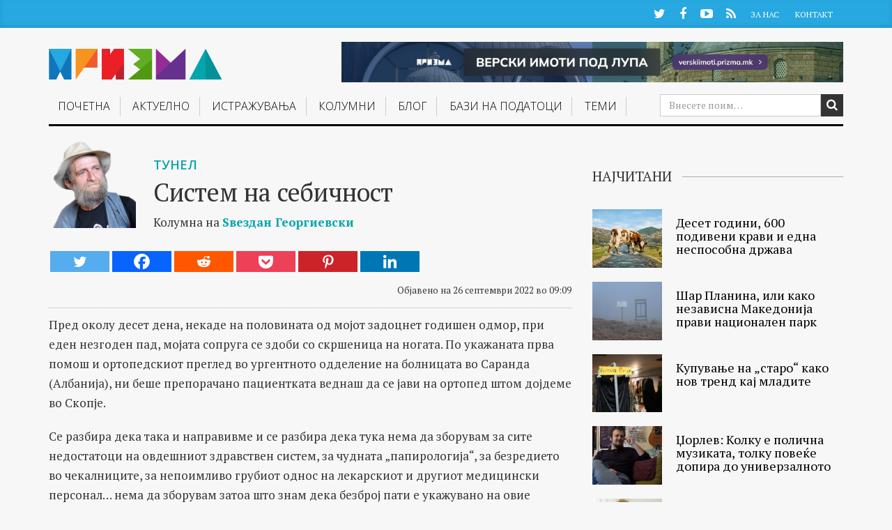

--- FILE ---
content_type: text/html; charset=UTF-8
request_url: https://prizma.mk/kolumni/sistem-na-sebichnost/
body_size: 21537
content:
<!DOCTYPE html>
<html lang="mk-MK">
  <head>
   <!-- Google tag (gtag.js) -->
<script async src="https://www.googletagmanager.com/gtag/js?id=G-D1W2ELL9CL"></script>
<script> window.dataLayer = window.dataLayer || []; function gtag(){dataLayer.push(arguments);} gtag('js', new Date()); gtag('config', 'G-D1W2ELL9CL'); </script>
<!--<script type="text/javascript" src="https://static1.twitcount.com/js/button.js"></script>---->
    <meta charset="UTF-8">
    <meta name="viewport" content="width=device-width, initial-scale=1">
    <title>Систем на себичност - Призма</title>
    <link rel="profile" href="https://gmpg.org/xfn/11">
    <link rel="pingback" href="https://prizma.mk/xmlrpc.php">
	<!--    prizma.mk   -->
  <script type="text/javascript">
		/* <![CDATA[ */
		(function() {
		  window.dm=window.dm||{AjaxData:[]};
		  window.dm.AjaxEvent=function(et,d,ssid,ad){
			dm.AjaxData.push({et:et,d:d,ssid:ssid,ad:ad});
			window.DotMetricsObj&&DotMetricsObj.onAjaxDataUpdate();
		  };
		  var d=document,
		  h=d.getElementsByTagName('head')[0],
		  s=d.createElement('script');
		  s.type='text/javascript';
		  s.async=true;
		  s.src=document.location.protocol + '//script.dotmetrics.net/door.js?id=3666';
		  h.appendChild(s);
		}());
		/* ]]> */
		</script>
    <!-- Favicon -->
          <link rel="shortcut icon" type="image/png" href="https://prizma.mk/wp-content/themes/prizma/favicon.png">
    
    <!-- Feed -->
    <link rel="alternate" type="application/rss+xml" title="Призма Feed" href="https://prizma.mk/feed/">

    <!--  iPhone Web App Home Screen Icon -->
    <link rel="apple-touch-icon" sizes="72x72" href="https://prizma.mk/wp-content/themes/prizma/images/devices/device-icon-ipad.png" />
    <link rel="apple-touch-icon" sizes="114x114" href="https://prizma.mk/wp-content/themes/prizma/images/devices/device-icon-retina.png" />
    <link rel="apple-touch-icon" href="https://prizma.mk/wp-content/themes/prizma/images/devices/device-icon.png" />

    <!-- Enable Startup Image for iOS Home Screen Web App -->
    <meta name="apple-mobile-web-app-capable" content="yes" />
    <!-- Startup Image iPad Landscape (748x1024) -->
    <link rel="apple-touch-startup-image" href="https://prizma.mk/wp-content/themes/prizma/images/devices/device-load-ipad-landscape.png" media="screen and (min-device-width: 481px) and (max-device-width: 1024px) and (orientation:landscape)" />
    <!-- Startup Image iPad Portrait (768x1004) -->
    <link rel="apple-touch-startup-image" href="https://prizma.mk/wp-content/themes/prizma/images/devices/device-load-ipad-portrait.png" media="screen and (min-device-width: 481px) and (max-device-width: 1024px) and (orientation:portrait)" />
    <!-- Startup Image iPhone (320x460) -->
    <link rel="apple-touch-startup-image" href="https://prizma.mk/wp-content/themes/prizma/images/devices/device-load.png" media="screen and (max-device-width: 320px)" />


    <meta name='robots' content='index, follow, max-image-preview:large, max-snippet:-1, max-video-preview:-1' />
	<!-- Pixel Cat Facebook Pixel Code -->
	<script>
	!function(f,b,e,v,n,t,s){if(f.fbq)return;n=f.fbq=function(){n.callMethod?
	n.callMethod.apply(n,arguments):n.queue.push(arguments)};if(!f._fbq)f._fbq=n;
	n.push=n;n.loaded=!0;n.version='2.0';n.queue=[];t=b.createElement(e);t.async=!0;
	t.src=v;s=b.getElementsByTagName(e)[0];s.parentNode.insertBefore(t,s)}(window,
	document,'script','https://connect.facebook.net/en_US/fbevents.js' );
	fbq( 'init', '989913001346789' );	</script>
	<!-- DO NOT MODIFY -->
	<!-- End Facebook Pixel Code -->
	
	<!-- This site is optimized with the Yoast SEO Premium plugin v21.5 (Yoast SEO v21.6) - https://yoast.com/wordpress/plugins/seo/ -->
	<link rel="canonical" href="https://prizma.mk/kolumni/sistem-na-sebichnost/" />
	<meta property="og:locale" content="mk_MK" />
	<meta property="og:type" content="article" />
	<meta property="og:title" content="Систем на себичност" />
	<meta property="og:description" content="Никако да разбереме дека сите сме подеднакво загрозени" />
	<meta property="og:url" content="https://prizma.mk/kolumni/sistem-na-sebichnost/" />
	<meta property="og:site_name" content="Призма" />
	<meta property="article:publisher" content="https://www.facebook.com/prizma.mk" />
	<meta property="og:image" content="https://prizma.mk/wp-content/uploads/2016/08/zvezdan-e1471514645248.png" />
	<meta property="og:image:width" content="400" />
	<meta property="og:image:height" content="400" />
	<meta property="og:image:type" content="image/png" />
	<meta name="twitter:card" content="summary_large_image" />
	<meta name="twitter:site" content="@Prizma_BIRN" />
	<script type="application/ld+json" class="yoast-schema-graph">{"@context":"https://schema.org","@graph":[{"@type":"WebPage","@id":"https://prizma.mk/kolumni/sistem-na-sebichnost/","url":"https://prizma.mk/kolumni/sistem-na-sebichnost/","name":"Систем на себичност - Призма","isPartOf":{"@id":"https://prizma.mk/#website"},"primaryImageOfPage":{"@id":"https://prizma.mk/kolumni/sistem-na-sebichnost/#primaryimage"},"image":{"@id":"https://prizma.mk/kolumni/sistem-na-sebichnost/#primaryimage"},"thumbnailUrl":"https://prizma.mk/wp-content/uploads/2016/08/zvezdan-e1471514645248.png","datePublished":"2022-09-26T07:09:26+00:00","dateModified":"2022-09-26T07:09:26+00:00","breadcrumb":{"@id":"https://prizma.mk/kolumni/sistem-na-sebichnost/#breadcrumb"},"inLanguage":"mk-MK","potentialAction":[{"@type":"ReadAction","target":["https://prizma.mk/kolumni/sistem-na-sebichnost/"]}]},{"@type":"ImageObject","inLanguage":"mk-MK","@id":"https://prizma.mk/kolumni/sistem-na-sebichnost/#primaryimage","url":"https://prizma.mk/wp-content/uploads/2016/08/zvezdan-e1471514645248.png","contentUrl":"https://prizma.mk/wp-content/uploads/2016/08/zvezdan-e1471514645248.png","width":400,"height":400,"caption":"Звездан Георгиевски, колумнист на БИРН"},{"@type":"BreadcrumbList","@id":"https://prizma.mk/kolumni/sistem-na-sebichnost/#breadcrumb","itemListElement":[{"@type":"ListItem","position":1,"name":"Почетна","item":"https://prizma.mk/"},{"@type":"ListItem","position":2,"name":"Колумни","item":"https://prizma.mk/kolumni/"},{"@type":"ListItem","position":3,"name":"Систем на себичност"}]},{"@type":"WebSite","@id":"https://prizma.mk/#website","url":"https://prizma.mk/","name":"Призма","description":"Истражуваме, не препишуваме","publisher":{"@id":"https://prizma.mk/#organization"},"potentialAction":[{"@type":"SearchAction","target":{"@type":"EntryPoint","urlTemplate":"https://prizma.mk/?s={search_term_string}"},"query-input":"required name=search_term_string"}],"inLanguage":"mk-MK"},{"@type":"Organization","@id":"https://prizma.mk/#organization","name":"Призма","url":"https://prizma.mk/","logo":{"@type":"ImageObject","inLanguage":"mk-MK","@id":"https://prizma.mk/#/schema/logo/image/","url":"https://prizma.mk/wp-content/uploads/2016/02/cropped-prizmalogo.png","contentUrl":"https://prizma.mk/wp-content/uploads/2016/02/cropped-prizmalogo.png","width":512,"height":512,"caption":"Призма"},"image":{"@id":"https://prizma.mk/#/schema/logo/image/"},"sameAs":["https://www.facebook.com/prizma.mk","https://twitter.com/Prizma_BIRN","https://www.youtube.com/channel/UCx2YX2oUUkJVdDVNiqfjTsg"]}]}</script>
	<!-- / Yoast SEO Premium plugin. -->


		
	<link rel='stylesheet' id='wp-block-library-css' href='https://prizma.mk/wp-includes/css/dist/block-library/style.min.css?ver=6.3.2' type='text/css' media='all' />
<style id='classic-theme-styles-inline-css' type='text/css'>
/*! This file is auto-generated */
.wp-block-button__link{color:#fff;background-color:#32373c;border-radius:9999px;box-shadow:none;text-decoration:none;padding:calc(.667em + 2px) calc(1.333em + 2px);font-size:1.125em}.wp-block-file__button{background:#32373c;color:#fff;text-decoration:none}
</style>
<style id='global-styles-inline-css' type='text/css'>
body{--wp--preset--color--black: #000000;--wp--preset--color--cyan-bluish-gray: #abb8c3;--wp--preset--color--white: #ffffff;--wp--preset--color--pale-pink: #f78da7;--wp--preset--color--vivid-red: #cf2e2e;--wp--preset--color--luminous-vivid-orange: #ff6900;--wp--preset--color--luminous-vivid-amber: #fcb900;--wp--preset--color--light-green-cyan: #7bdcb5;--wp--preset--color--vivid-green-cyan: #00d084;--wp--preset--color--pale-cyan-blue: #8ed1fc;--wp--preset--color--vivid-cyan-blue: #0693e3;--wp--preset--color--vivid-purple: #9b51e0;--wp--preset--gradient--vivid-cyan-blue-to-vivid-purple: linear-gradient(135deg,rgba(6,147,227,1) 0%,rgb(155,81,224) 100%);--wp--preset--gradient--light-green-cyan-to-vivid-green-cyan: linear-gradient(135deg,rgb(122,220,180) 0%,rgb(0,208,130) 100%);--wp--preset--gradient--luminous-vivid-amber-to-luminous-vivid-orange: linear-gradient(135deg,rgba(252,185,0,1) 0%,rgba(255,105,0,1) 100%);--wp--preset--gradient--luminous-vivid-orange-to-vivid-red: linear-gradient(135deg,rgba(255,105,0,1) 0%,rgb(207,46,46) 100%);--wp--preset--gradient--very-light-gray-to-cyan-bluish-gray: linear-gradient(135deg,rgb(238,238,238) 0%,rgb(169,184,195) 100%);--wp--preset--gradient--cool-to-warm-spectrum: linear-gradient(135deg,rgb(74,234,220) 0%,rgb(151,120,209) 20%,rgb(207,42,186) 40%,rgb(238,44,130) 60%,rgb(251,105,98) 80%,rgb(254,248,76) 100%);--wp--preset--gradient--blush-light-purple: linear-gradient(135deg,rgb(255,206,236) 0%,rgb(152,150,240) 100%);--wp--preset--gradient--blush-bordeaux: linear-gradient(135deg,rgb(254,205,165) 0%,rgb(254,45,45) 50%,rgb(107,0,62) 100%);--wp--preset--gradient--luminous-dusk: linear-gradient(135deg,rgb(255,203,112) 0%,rgb(199,81,192) 50%,rgb(65,88,208) 100%);--wp--preset--gradient--pale-ocean: linear-gradient(135deg,rgb(255,245,203) 0%,rgb(182,227,212) 50%,rgb(51,167,181) 100%);--wp--preset--gradient--electric-grass: linear-gradient(135deg,rgb(202,248,128) 0%,rgb(113,206,126) 100%);--wp--preset--gradient--midnight: linear-gradient(135deg,rgb(2,3,129) 0%,rgb(40,116,252) 100%);--wp--preset--font-size--small: 13px;--wp--preset--font-size--medium: 20px;--wp--preset--font-size--large: 36px;--wp--preset--font-size--x-large: 42px;--wp--preset--spacing--20: 0.44rem;--wp--preset--spacing--30: 0.67rem;--wp--preset--spacing--40: 1rem;--wp--preset--spacing--50: 1.5rem;--wp--preset--spacing--60: 2.25rem;--wp--preset--spacing--70: 3.38rem;--wp--preset--spacing--80: 5.06rem;--wp--preset--shadow--natural: 6px 6px 9px rgba(0, 0, 0, 0.2);--wp--preset--shadow--deep: 12px 12px 50px rgba(0, 0, 0, 0.4);--wp--preset--shadow--sharp: 6px 6px 0px rgba(0, 0, 0, 0.2);--wp--preset--shadow--outlined: 6px 6px 0px -3px rgba(255, 255, 255, 1), 6px 6px rgba(0, 0, 0, 1);--wp--preset--shadow--crisp: 6px 6px 0px rgba(0, 0, 0, 1);}:where(.is-layout-flex){gap: 0.5em;}:where(.is-layout-grid){gap: 0.5em;}body .is-layout-flow > .alignleft{float: left;margin-inline-start: 0;margin-inline-end: 2em;}body .is-layout-flow > .alignright{float: right;margin-inline-start: 2em;margin-inline-end: 0;}body .is-layout-flow > .aligncenter{margin-left: auto !important;margin-right: auto !important;}body .is-layout-constrained > .alignleft{float: left;margin-inline-start: 0;margin-inline-end: 2em;}body .is-layout-constrained > .alignright{float: right;margin-inline-start: 2em;margin-inline-end: 0;}body .is-layout-constrained > .aligncenter{margin-left: auto !important;margin-right: auto !important;}body .is-layout-constrained > :where(:not(.alignleft):not(.alignright):not(.alignfull)){max-width: var(--wp--style--global--content-size);margin-left: auto !important;margin-right: auto !important;}body .is-layout-constrained > .alignwide{max-width: var(--wp--style--global--wide-size);}body .is-layout-flex{display: flex;}body .is-layout-flex{flex-wrap: wrap;align-items: center;}body .is-layout-flex > *{margin: 0;}body .is-layout-grid{display: grid;}body .is-layout-grid > *{margin: 0;}:where(.wp-block-columns.is-layout-flex){gap: 2em;}:where(.wp-block-columns.is-layout-grid){gap: 2em;}:where(.wp-block-post-template.is-layout-flex){gap: 1.25em;}:where(.wp-block-post-template.is-layout-grid){gap: 1.25em;}.has-black-color{color: var(--wp--preset--color--black) !important;}.has-cyan-bluish-gray-color{color: var(--wp--preset--color--cyan-bluish-gray) !important;}.has-white-color{color: var(--wp--preset--color--white) !important;}.has-pale-pink-color{color: var(--wp--preset--color--pale-pink) !important;}.has-vivid-red-color{color: var(--wp--preset--color--vivid-red) !important;}.has-luminous-vivid-orange-color{color: var(--wp--preset--color--luminous-vivid-orange) !important;}.has-luminous-vivid-amber-color{color: var(--wp--preset--color--luminous-vivid-amber) !important;}.has-light-green-cyan-color{color: var(--wp--preset--color--light-green-cyan) !important;}.has-vivid-green-cyan-color{color: var(--wp--preset--color--vivid-green-cyan) !important;}.has-pale-cyan-blue-color{color: var(--wp--preset--color--pale-cyan-blue) !important;}.has-vivid-cyan-blue-color{color: var(--wp--preset--color--vivid-cyan-blue) !important;}.has-vivid-purple-color{color: var(--wp--preset--color--vivid-purple) !important;}.has-black-background-color{background-color: var(--wp--preset--color--black) !important;}.has-cyan-bluish-gray-background-color{background-color: var(--wp--preset--color--cyan-bluish-gray) !important;}.has-white-background-color{background-color: var(--wp--preset--color--white) !important;}.has-pale-pink-background-color{background-color: var(--wp--preset--color--pale-pink) !important;}.has-vivid-red-background-color{background-color: var(--wp--preset--color--vivid-red) !important;}.has-luminous-vivid-orange-background-color{background-color: var(--wp--preset--color--luminous-vivid-orange) !important;}.has-luminous-vivid-amber-background-color{background-color: var(--wp--preset--color--luminous-vivid-amber) !important;}.has-light-green-cyan-background-color{background-color: var(--wp--preset--color--light-green-cyan) !important;}.has-vivid-green-cyan-background-color{background-color: var(--wp--preset--color--vivid-green-cyan) !important;}.has-pale-cyan-blue-background-color{background-color: var(--wp--preset--color--pale-cyan-blue) !important;}.has-vivid-cyan-blue-background-color{background-color: var(--wp--preset--color--vivid-cyan-blue) !important;}.has-vivid-purple-background-color{background-color: var(--wp--preset--color--vivid-purple) !important;}.has-black-border-color{border-color: var(--wp--preset--color--black) !important;}.has-cyan-bluish-gray-border-color{border-color: var(--wp--preset--color--cyan-bluish-gray) !important;}.has-white-border-color{border-color: var(--wp--preset--color--white) !important;}.has-pale-pink-border-color{border-color: var(--wp--preset--color--pale-pink) !important;}.has-vivid-red-border-color{border-color: var(--wp--preset--color--vivid-red) !important;}.has-luminous-vivid-orange-border-color{border-color: var(--wp--preset--color--luminous-vivid-orange) !important;}.has-luminous-vivid-amber-border-color{border-color: var(--wp--preset--color--luminous-vivid-amber) !important;}.has-light-green-cyan-border-color{border-color: var(--wp--preset--color--light-green-cyan) !important;}.has-vivid-green-cyan-border-color{border-color: var(--wp--preset--color--vivid-green-cyan) !important;}.has-pale-cyan-blue-border-color{border-color: var(--wp--preset--color--pale-cyan-blue) !important;}.has-vivid-cyan-blue-border-color{border-color: var(--wp--preset--color--vivid-cyan-blue) !important;}.has-vivid-purple-border-color{border-color: var(--wp--preset--color--vivid-purple) !important;}.has-vivid-cyan-blue-to-vivid-purple-gradient-background{background: var(--wp--preset--gradient--vivid-cyan-blue-to-vivid-purple) !important;}.has-light-green-cyan-to-vivid-green-cyan-gradient-background{background: var(--wp--preset--gradient--light-green-cyan-to-vivid-green-cyan) !important;}.has-luminous-vivid-amber-to-luminous-vivid-orange-gradient-background{background: var(--wp--preset--gradient--luminous-vivid-amber-to-luminous-vivid-orange) !important;}.has-luminous-vivid-orange-to-vivid-red-gradient-background{background: var(--wp--preset--gradient--luminous-vivid-orange-to-vivid-red) !important;}.has-very-light-gray-to-cyan-bluish-gray-gradient-background{background: var(--wp--preset--gradient--very-light-gray-to-cyan-bluish-gray) !important;}.has-cool-to-warm-spectrum-gradient-background{background: var(--wp--preset--gradient--cool-to-warm-spectrum) !important;}.has-blush-light-purple-gradient-background{background: var(--wp--preset--gradient--blush-light-purple) !important;}.has-blush-bordeaux-gradient-background{background: var(--wp--preset--gradient--blush-bordeaux) !important;}.has-luminous-dusk-gradient-background{background: var(--wp--preset--gradient--luminous-dusk) !important;}.has-pale-ocean-gradient-background{background: var(--wp--preset--gradient--pale-ocean) !important;}.has-electric-grass-gradient-background{background: var(--wp--preset--gradient--electric-grass) !important;}.has-midnight-gradient-background{background: var(--wp--preset--gradient--midnight) !important;}.has-small-font-size{font-size: var(--wp--preset--font-size--small) !important;}.has-medium-font-size{font-size: var(--wp--preset--font-size--medium) !important;}.has-large-font-size{font-size: var(--wp--preset--font-size--large) !important;}.has-x-large-font-size{font-size: var(--wp--preset--font-size--x-large) !important;}
.wp-block-navigation a:where(:not(.wp-element-button)){color: inherit;}
:where(.wp-block-post-template.is-layout-flex){gap: 1.25em;}:where(.wp-block-post-template.is-layout-grid){gap: 1.25em;}
:where(.wp-block-columns.is-layout-flex){gap: 2em;}:where(.wp-block-columns.is-layout-grid){gap: 2em;}
.wp-block-pullquote{font-size: 1.5em;line-height: 1.6;}
</style>
<link rel='stylesheet' id='normalize-css-css' href='https://prizma.mk/wp-content/themes/prizma/css/normalize.css?ver=3.0.2' type='text/css' media='all' />
<link rel='stylesheet' id='gliesewp-css-css' href='https://prizma.mk/wp-content/themes/prizma/css/bootstrap.css?ver=1.1' type='text/css' media='all' />
<link rel='stylesheet' id='main-css-css' href='https://prizma.mk/wp-content/themes/prizma/style.css?ver=1700257459' type='text/css' media='all' />
<link rel='stylesheet' id='owl-carousel-css-css' href='https://prizma.mk/wp-content/themes/prizma/css/owl.carousel.css?ver=6.3.2' type='text/css' media='all' />
<link rel='stylesheet' id='owl-carousel-css-theme-css' href='https://prizma.mk/wp-content/themes/prizma/css/owl.theme.css?ver=6.3.2' type='text/css' media='all' />
<link rel='stylesheet' id='font-awesome-css' href='https://prizma.mk/wp-content/themes/prizma/css/font-awesome.css?ver=4.3.0' type='text/css' media='all' />
<link rel='stylesheet' id='heateor_sss_frontend_css-css' href='https://prizma.mk/wp-content/plugins/sassy-social-share/public/css/sassy-social-share-public.css?ver=3.3.65' type='text/css' media='all' />
<style id='heateor_sss_frontend_css-inline-css' type='text/css'>
.heateor_sss_button_instagram span.heateor_sss_svg,a.heateor_sss_instagram span.heateor_sss_svg{background:radial-gradient(circle at 30% 107%,#fdf497 0,#fdf497 5%,#fd5949 45%,#d6249f 60%,#285aeb 90%)}.heateor_sss_horizontal_sharing .heateor_sss_svg,.heateor_sss_standard_follow_icons_container .heateor_sss_svg{color:#fff;border-width:0px;border-style:solid;border-color:transparent}.heateor_sss_horizontal_sharing .heateorSssTCBackground{color:#666}.heateor_sss_horizontal_sharing span.heateor_sss_svg:hover,.heateor_sss_standard_follow_icons_container span.heateor_sss_svg:hover{border-color:transparent;}.heateor_sss_vertical_sharing span.heateor_sss_svg,.heateor_sss_floating_follow_icons_container span.heateor_sss_svg{color:#fff;border-width:0px;border-style:solid;border-color:transparent;}.heateor_sss_vertical_sharing .heateorSssTCBackground{color:#666;}.heateor_sss_vertical_sharing span.heateor_sss_svg:hover,.heateor_sss_floating_follow_icons_container span.heateor_sss_svg:hover{border-color:transparent;}div.heateor_sss_horizontal_sharing svg{width:50%;margin:auto;}div.heateor_sss_horizontal_sharing .heateor_sss_square_count{float:left;width:50%;line-height:30px;}@media screen and (max-width:783px) {.heateor_sss_vertical_sharing{display:none!important}}
</style>
<link rel='stylesheet' id='upprev-css-css' href='https://prizma.mk/wp-content/plugins/upprev-nytimes-style-next-post-jquery-animated-fly-in-button/styles/upprev.css?ver=3.3.30' type='text/css' media='all' />
<link rel='stylesheet' id='wp-paginate-css' href='https://prizma.mk/wp-content/plugins/wp-paginate/css/wp-paginate.css?ver=2.2.1' type='text/css' media='screen' />
<script type="text/javascript">
var iworks_upprev = { animation: 'flyout', position: 'right', offset_percent: 85, offset_element: '#comments', css_width: 400, css_side: 0, compare: 'category', url_new_window: 0, ga_track_views: 1, ga_track_clicks: 1, ga_opt_noninteraction: 1, title: 'Систем на себичност' };
</script>
<script type='text/javascript' src='https://prizma.mk/wp-includes/js/jquery/jquery.min.js?ver=3.7.0' id='jquery-core-js'></script>
<script type='text/javascript' src='https://prizma.mk/wp-includes/js/jquery/jquery-migrate.min.js?ver=3.4.1' id='jquery-migrate-js'></script>
<script type='text/javascript' src='https://prizma.mk/wp-content/plugins/optimize-redis-post-views/js/init.js?ver=1.7' id='post-views-redis-js'></script>
<script id="post-views-redis-js-after" type="text/javascript">
var _rpv = {id: 58659, url: 'https://prizma.mk/wp-content/plugins/optimize-redis-post-views/post-view.php'};
</script>
<script type='text/javascript' src='https://prizma.mk/wp-content/plugins/upprev-nytimes-style-next-post-jquery-animated-fly-in-button/scripts/upprev.js?ver=3.3.30' id='iworks_upprev-js-js'></script>
<link rel="alternate" type="application/json+oembed" href="https://prizma.mk/wp-json/oembed/1.0/embed?url=https%3A%2F%2Fprizma.mk%2Fkolumni%2Fsistem-na-sebichnost%2F" />
<link rel="alternate" type="text/xml+oembed" href="https://prizma.mk/wp-json/oembed/1.0/embed?url=https%3A%2F%2Fprizma.mk%2Fkolumni%2Fsistem-na-sebichnost%2F&#038;format=xml" />
<link rel="icon" href="https://prizma.mk/wp-content/uploads/2016/09/cropped-P-Transparent-32x32.png" sizes="32x32" />
<link rel="icon" href="https://prizma.mk/wp-content/uploads/2016/09/cropped-P-Transparent-192x192.png" sizes="192x192" />
<link rel="apple-touch-icon" href="https://prizma.mk/wp-content/uploads/2016/09/cropped-P-Transparent-180x180.png" />
<meta name="msapplication-TileImage" content="https://prizma.mk/wp-content/uploads/2016/09/cropped-P-Transparent-270x270.png" />
		<style type="text/css" id="wp-custom-css">
			.site-header.affix .banner-728-top{
	display: none;
}


.banner-728-top img {
    max-width: 728px;
	width:100%;
	margin-bottom:10px;
}
@media print, screen and (min-width: 2180px) {

.navbar-default .navbar-nav>li>a {
	padding: 0.5vh 0.65vw 0.5vh;
	}
	
	.affix .navbar-default .navbar-nav>li>a {
    padding: 0.5vh 0.5vw 1vh;
}
	.affix .navbar-default .main-menu-bootstrap-wrap {
		width: 74%;align-content}
    
}

@media print, screen and (max-width: 980px) {
.mobile-banner-top img {
	max-width:100%;
	margin: 0 auto;
}
}

@media print, screen and (min-width: 981px) {
.mobile-banner-top {
	display: none;
	
}
}

.page-id-76852 .dosie-hero .bg {
    position: absolute;
	background-position: top center;

}


		</style>
		<style type="text/css">
#upprev_box{bottom:0px;width:400px;right:0px;display:block;right:-450px;display:block;}
#upprev_box { padding: 15px; } #upprev_box a.upprev_thumbnail img { margin: 0 15px 5px 0; } </style>

    <!-- Custom CSS from Theme Options -->
    <style type="text/css">
    </style>

    

  </head>

  <body class="kolumni-template-default single single-kolumni postid-58659 single-format-standard group-blog">

    <div id="page" class="hfeed site">
      	  <div id="header-container">
      <header id="masthead" class="site-header" data-spy="affix" data-offset-top="100" role="banner">

        <div class="mini-menu hidden-xs">
          <div class="container">
            <div class="row">
              <div class="col-md-12">
                <ul class="social-profiles">
                                      <li><a href="https://twitter.com/Prizma_BIRN" class="twitter" target="_blank">Twitter</a></li>
                                                        <li><a href="https://www.facebook.com/prizma.mk" class="facebook" target="_blank">Facebook</a></li>
                                                                          <li><a href="https://www.youtube.com/channel/UCx2YX2oUUkJVdDVNiqfjTsg" class="youtube" target="_blank">YouTube</a></li>
                                                                                                              <li><a href="https://prizma.mk/feed" class="rss" target="_blank">RSS</a></li>
                                  </ul>
                <ul id="mini-menu" class="list-inline"><li id="menu-item-441" class="menu-item menu-item-type-post_type menu-item-object-page menu-item-441"><a href="https://prizma.mk/shto-e-prizma/">За Нас</a></li>
<li id="menu-item-443" class="menu-item menu-item-type-post_type menu-item-object-page menu-item-443"><a href="https://prizma.mk/kontakt/">Контакт</a></li>
</ul>              </div>
            </div>
          </div>
        </div>
        <nav class="navbar navbar-default" role="navigation">

          <div class="container">

            <div class="main-menu-border-wrap">
              <div class="row">
                <div class="col-sm-3 col-md-3 navbar-brand-wrapper">
                  <div class="navbar-header">
                    <button type="button" class="navbar-toggle" data-toggle="collapse" data-target=".navbar-collapse">
                      <span class="icon-bar"></span>
                      <span class="icon-bar"></span>
                      <span class="icon-bar"></span>
                    </button>
                    <a href="https://prizma.mk/" title="Призма" rel="home"  class="navbar-brand">
                                              <img class="img-responsive" src="https://prizma.mk/wp-content/themes/prizma/images/logo@2x.png" />
                                          </a>	

                  </div>
                </div>

                <div class="col-sm-8 col-md-9 hidden-xs hidden-sm">
                  <div style="max-width:720px" class="banner-728-top">
                       
                  
              <a href="https://verskiimoti.prizma.mk/" target="_blank"><img src="/wp-content/uploads/2025/06/BIRN-Macedonia-Verski-Imoti-Pod-Lupa-Banner-990x80-alt.png"></a>
                  </div>
                </div>

                <div class="col-md-12 main-menu-bootstrap-wrap">

                  <div class="navbar-collapse collapse "><ul id="main-menu" class="nav navbar-nav"><li id="menu-item-395" class="menu-item menu-item-type-custom menu-item-object-custom menu-item-home menu-item-395"><a href="https://prizma.mk">Почетна</a></li>
<li id="menu-item-7325" class="menu-item menu-item-type-taxonomy menu-item-object-category menu-item-has-children dropdown menu-item-7325"><a href="https://prizma.mk/kategorija/aktuelno/" class="dropdown-toggle" data-toggle="dropdown">Актуелно <b class="caret"></b></a>
<ul class="dropdown-menu">
	<li id="menu-item-1121" class="menu-item menu-item-type-taxonomy menu-item-object-category menu-item-1121"><a href="https://prizma.mk/kategorija/aktuelno/vesti/">Вести</a></li>
	<li id="menu-item-46939" class="menu-item menu-item-type-taxonomy menu-item-object-category menu-item-46939"><a href="https://prizma.mk/kategorija/izveshtaj/">Извештај</a></li>
	<li id="menu-item-1123" class="menu-item menu-item-type-taxonomy menu-item-object-category menu-item-1123"><a href="https://prizma.mk/kategorija/aktuelno/analizi/">Анализи</a></li>
	<li id="menu-item-1125" class="menu-item menu-item-type-taxonomy menu-item-object-category menu-item-1125"><a href="https://prizma.mk/kategorija/intervjua/">Интервјуа</a></li>
	<li id="menu-item-1127" class="menu-item menu-item-type-taxonomy menu-item-object-category menu-item-1127"><a href="https://prizma.mk/kategorija/aktuelno/reportazhi/">Репортажи</a></li>
	<li id="menu-item-17517" class="menu-item menu-item-type-taxonomy menu-item-object-category menu-item-17517"><a href="https://prizma.mk/kategorija/aktuelno/region/">Регион</a></li>
	<li id="menu-item-45827" class="menu-item menu-item-type-taxonomy menu-item-object-category menu-item-45827"><a href="https://prizma.mk/kategorija/komentar/">Коментар</a></li>
	<li id="menu-item-46679" class="menu-item menu-item-type-taxonomy menu-item-object-category menu-item-46679"><a href="https://prizma.mk/kategorija/portret/">Портрет</a></li>
	<li id="menu-item-64711" class="menu-item menu-item-type-taxonomy menu-item-object-category menu-item-64711"><a href="https://prizma.mk/kategorija/aktuelno/balkan-insight/">Balkan Insight</a></li>
</ul>
</li>
<li id="menu-item-1129" class="menu-item menu-item-type-taxonomy menu-item-object-category menu-item-1129"><a href="https://prizma.mk/kategorija/istrazuvanja/">Истражувањa</a></li>
<li id="menu-item-11213" class="menu-item menu-item-type-custom menu-item-object-custom menu-item-11213"><a href="/kolumni/">Колумни</a></li>
<li id="menu-item-23290" class="menu-item menu-item-type-custom menu-item-object-custom menu-item-has-children dropdown menu-item-23290"><a href="/blog" class="dropdown-toggle" data-toggle="dropdown">Блог <b class="caret"></b></a>
<ul class="dropdown-menu">
	<li id="menu-item-13476" class="menu-item menu-item-type-taxonomy menu-item-object-category menu-item-13476"><a href="https://prizma.mk/kategorija/rakopis/">Ракопис</a></li>
</ul>
</li>
<li id="menu-item-64426" class="menu-item menu-item-type-custom menu-item-object-custom menu-item-has-children dropdown menu-item-64426"><a href="#" class="dropdown-toggle" data-toggle="dropdown">Бази на податоци <b class="caret"></b></a>
<ul class="dropdown-menu">
	<li id="menu-item-74057" class="menu-item menu-item-type-custom menu-item-object-custom menu-item-74057"><a target="_blank" href="https://verskiimoti.prizma.mk/mk">Верски имоти под лупа</a></li>
	<li id="menu-item-64427" class="menu-item menu-item-type-custom menu-item-object-custom menu-item-64427"><a target="_blank" href="https://mediumi.prizma.mk/">Медиуми под лупа</a></li>
	<li id="menu-item-64428" class="menu-item menu-item-type-custom menu-item-object-custom menu-item-64428"><a target="_blank" href="https://skopje2014.prizma.mk/">Скопје 2014 под лупа</a></li>
	<li id="menu-item-64429" class="menu-item menu-item-type-custom menu-item-object-custom menu-item-64429"><a target="_blank" href="https://opstini.prizma.mk/">Општини под лупа</a></li>
	<li id="menu-item-64430" class="menu-item menu-item-type-custom menu-item-object-custom menu-item-64430"><a target="_blank" href="https://investicii.prizma.mk/">Странски инвестиции под лупа</a></li>
</ul>
</li>
<li id="menu-item-18781" class="menu-item menu-item-type-custom menu-item-object-custom menu-item-has-children dropdown menu-item-18781"><a href="#" class="dropdown-toggle" data-toggle="dropdown">Теми <b class="caret"></b></a>
<ul class="dropdown-menu">
	<li id="menu-item-74058" class="menu-item menu-item-type-custom menu-item-object-custom menu-item-74058"><a href="https://prizma.mk/tag/verski-zaednitsi/">Верски заедници</a></li>
	<li id="menu-item-18783" class="menu-item menu-item-type-custom menu-item-object-custom menu-item-18783"><a href="/tag/mediumi">Медиуми</a></li>
	<li id="menu-item-18784" class="menu-item menu-item-type-custom menu-item-object-custom menu-item-18784"><a href="/tag/obrazovanie">Образование</a></li>
	<li id="menu-item-18785" class="menu-item menu-item-type-custom menu-item-object-custom menu-item-18785"><a href="/tag/zdravstvo">Здравство</a></li>
	<li id="menu-item-18786" class="menu-item menu-item-type-custom menu-item-object-custom menu-item-18786"><a href="/tag/pravosudstvo">Правосудство</a></li>
	<li id="menu-item-18787" class="menu-item menu-item-type-custom menu-item-object-custom menu-item-18787"><a href="/tag/urbanizam">Урбанизам</a></li>
	<li id="menu-item-18791" class="menu-item menu-item-type-custom menu-item-object-custom menu-item-18791"><a href="/tag/zhivotna-sredina">Животна средина</a></li>
	<li id="menu-item-18983" class="menu-item menu-item-type-custom menu-item-object-custom menu-item-18983"><a href="/tag/digitalni-prava">Дигитални права</a></li>
	<li id="menu-item-45244" class="menu-item menu-item-type-custom menu-item-object-custom menu-item-45244"><a href="/tag/izbori">Избори</a></li>
	<li id="menu-item-45245" class="menu-item menu-item-type-custom menu-item-object-custom menu-item-45245"><a href="/tag/politichki-partii">Политички партии</a></li>
</ul>
</li>
</ul></div>                </div>
              </div><!-- row -->
              <div class="search-form-wrap">
                <form role="search" method="get" class="search-form" action="https://prizma.mk/"> 
  <div class="input-group search-group">
    <input type="search" required="required" class="form-control" placeholder="Внесете поим&hellip;" value="" name="s" title="Search for:">
    <button class="search-form-submit" type="submit" href="#search_toggle"><i class="fa fa-search fa-inverse"></i></button>
  </div>
</form>              </div>
            </div><!-- .main-menu-border-wrap -->
          </div><!-- container -->
        </nav>

      </header><!-- #masthead -->
	</div>
      <div class="header-start-here">
        <div class="container">
          <div class="row">
            <div class="col-xs-12">
              <a href="">
                <div class="first"></div>
                <div class="second"></div>
                <div class="third"></div>
              </a>
            </div>	
          </div>
        </div>
      </div>
      <div class="mobile-banner-top">
                  <div style="margin: 10px 20px;" >
                  
               <a href="https://verskiimoti.prizma.mk/" target="_blank"><img src="/wp-content/uploads/2025/06/BIRN-Macedonia-Verski-Imoti-Pod-Lupa-Banner-990x80-alt.png"></a> 
                  </div>
      </div>


      <div id="content" class="site-content">	<div class="container">
		<div class="row">
			<div class="col-md-8">
				<div id="primary" class="content-area">
					<main id="main" class="site-main" role="main">
			
								
						<article id="post-58659" class="post-58659 kolumni type-kolumni status-publish format-standard has-post-thumbnail hentry tag-zdravstvo tag-koruptsija tag-sistemski-problem">
	<header class="entry-header">
    	<div class="row no-pad">
        	<div class="col-xs-2">
                <figure>
                        <img src="https://prizma.mk/wp-content/uploads/2016/08/zvezdan-e1471514645248-150x150.png" alt="" class="img-responsive alignright">                </figure>
            </div>
        	<div class="col-xs-10">
            	<div style="padding-left:25px;">
                	<div class="h5 opensans weight600 text-upper naslov-na-kolumna-vnatre"><a href="https://prizma.mk/author/zvezdan/">Тунел</a></div>
                    <h1 class="entry-title">Систем на себичност</h1>
                	<div class="ptserif avtor" >
						Колумна на <span class="weight600"><a href="https://prizma.mk/author/zvezdan/">Ѕвездан Георгиевски</a></span>
                    </div>
                </div>
            </div>

        </div>
        
        <div class="heateor_sss_sharing_container heateor_sss_horizontal_sharing" data-heateor-ss-offset="0" data-heateor-sss-href='https://prizma.mk/kolumni/sistem-na-sebichnost/'><div class="heateor_sss_sharing_ul"><a aria-label="Twitter" class="heateor_sss_button_twitter" href="https://twitter.com/intent/tweet?text=%D0%A1%D0%B8%D1%81%D1%82%D0%B5%D0%BC%20%D0%BD%D0%B0%20%D1%81%D0%B5%D0%B1%D0%B8%D1%87%D0%BD%D0%BE%D1%81%D1%82&url=https%3A%2F%2Fprizma.mk%2Fkolumni%2Fsistem-na-sebichnost%2F" title="Twitter" rel="nofollow noopener" target="_blank" style="font-size:32px!important;box-shadow:none;display:inline-block;vertical-align:middle"><span class="heateor_sss_svg heateor_sss_s__default heateor_sss_s_twitter" style="background-color:#55acee;width:85px;height:30px;display:inline-block;opacity:1;float:left;font-size:32px;box-shadow:none;display:inline-block;font-size:16px;padding:0 4px;vertical-align:middle;background-repeat:repeat;overflow:hidden;padding:0;cursor:pointer;box-sizing:content-box"><svg style="display:block;" focusable="false" aria-hidden="true" xmlns="http://www.w3.org/2000/svg" width="100%" height="100%" viewBox="-4 -4 39 39"><path d="M28 8.557a9.913 9.913 0 0 1-2.828.775 4.93 4.93 0 0 0 2.166-2.725 9.738 9.738 0 0 1-3.13 1.194 4.92 4.92 0 0 0-3.593-1.55 4.924 4.924 0 0 0-4.794 6.049c-4.09-.21-7.72-2.17-10.15-5.15a4.942 4.942 0 0 0-.665 2.477c0 1.71.87 3.214 2.19 4.1a4.968 4.968 0 0 1-2.23-.616v.06c0 2.39 1.7 4.38 3.952 4.83-.414.115-.85.174-1.297.174-.318 0-.626-.03-.928-.086a4.935 4.935 0 0 0 4.6 3.42 9.893 9.893 0 0 1-6.114 2.107c-.398 0-.79-.023-1.175-.068a13.953 13.953 0 0 0 7.55 2.213c9.056 0 14.01-7.507 14.01-14.013 0-.213-.005-.426-.015-.637.96-.695 1.795-1.56 2.455-2.55z" fill="#fff"></path></svg><span class="heateor_sss_square_count heateor_sss_twitter_count">&nbsp;</span></span></a><a aria-label="Facebook" class="heateor_sss_facebook" href="https://www.facebook.com/sharer/sharer.php?u=https%3A%2F%2Fprizma.mk%2Fkolumni%2Fsistem-na-sebichnost%2F" title="Facebook" rel="nofollow noopener" target="_blank" style="font-size:32px!important;box-shadow:none;display:inline-block;vertical-align:middle"><span class="heateor_sss_svg" style="background-color:#0765FE;width:85px;height:30px;display:inline-block;opacity:1;float:left;font-size:32px;box-shadow:none;display:inline-block;font-size:16px;padding:0 4px;vertical-align:middle;background-repeat:repeat;overflow:hidden;padding:0;cursor:pointer;box-sizing:content-box"><svg style="display:block;" focusable="false" aria-hidden="true" xmlns="http://www.w3.org/2000/svg" width="100%" height="100%" viewBox="0 0 32 32"><path fill="#fff" d="M28 16c0-6.627-5.373-12-12-12S4 9.373 4 16c0 5.628 3.875 10.35 9.101 11.647v-7.98h-2.474V16H13.1v-1.58c0-4.085 1.849-5.978 5.859-5.978.76 0 2.072.15 2.608.298v3.325c-.283-.03-.775-.045-1.386-.045-1.967 0-2.728.745-2.728 2.683V16h3.92l-.673 3.667h-3.247v8.245C23.395 27.195 28 22.135 28 16Z"></path></svg><span class="heateor_sss_square_count heateor_sss_facebook_count">&nbsp;</span></span></a><a aria-label="Reddit" class="heateor_sss_button_reddit" href="http://reddit.com/submit?url=https%3A%2F%2Fprizma.mk%2Fkolumni%2Fsistem-na-sebichnost%2F&title=%D0%A1%D0%B8%D1%81%D1%82%D0%B5%D0%BC%20%D0%BD%D0%B0%20%D1%81%D0%B5%D0%B1%D0%B8%D1%87%D0%BD%D0%BE%D1%81%D1%82" title="Reddit" rel="nofollow noopener" target="_blank" style="font-size:32px!important;box-shadow:none;display:inline-block;vertical-align:middle"><span class="heateor_sss_svg heateor_sss_s__default heateor_sss_s_reddit" style="background-color:#ff5700;width:85px;height:30px;display:inline-block;opacity:1;float:left;font-size:32px;box-shadow:none;display:inline-block;font-size:16px;padding:0 4px;vertical-align:middle;background-repeat:repeat;overflow:hidden;padding:0;cursor:pointer;box-sizing:content-box"><svg style="display:block;" focusable="false" aria-hidden="true" xmlns="http://www.w3.org/2000/svg" width="100%" height="100%" viewBox="-3.5 -3.5 39 39"><path d="M28.543 15.774a2.953 2.953 0 0 0-2.951-2.949 2.882 2.882 0 0 0-1.9.713 14.075 14.075 0 0 0-6.85-2.044l1.38-4.349 3.768.884a2.452 2.452 0 1 0 .24-1.176l-4.274-1a.6.6 0 0 0-.709.4l-1.659 5.224a14.314 14.314 0 0 0-7.316 2.029 2.908 2.908 0 0 0-1.872-.681 2.942 2.942 0 0 0-1.618 5.4 5.109 5.109 0 0 0-.062.765c0 4.158 5.037 7.541 11.229 7.541s11.22-3.383 11.22-7.541a5.2 5.2 0 0 0-.053-.706 2.963 2.963 0 0 0 1.427-2.51zm-18.008 1.88a1.753 1.753 0 0 1 1.73-1.74 1.73 1.73 0 0 1 1.709 1.74 1.709 1.709 0 0 1-1.709 1.711 1.733 1.733 0 0 1-1.73-1.711zm9.565 4.968a5.573 5.573 0 0 1-4.081 1.272h-.032a5.576 5.576 0 0 1-4.087-1.272.6.6 0 0 1 .844-.854 4.5 4.5 0 0 0 3.238.927h.032a4.5 4.5 0 0 0 3.237-.927.6.6 0 1 1 .844.854zm-.331-3.256a1.726 1.726 0 1 1 1.709-1.712 1.717 1.717 0 0 1-1.712 1.712z" fill="#fff"/></svg><span class="heateor_sss_square_count heateor_sss_reddit_count">&nbsp;</span></span></a><a aria-label="Pocket" class="heateor_sss_button_pocket" href="https://getpocket.com/edit?url=https%3A%2F%2Fprizma.mk%2Fkolumni%2Fsistem-na-sebichnost%2F&title=%D0%A1%D0%B8%D1%81%D1%82%D0%B5%D0%BC%20%D0%BD%D0%B0%20%D1%81%D0%B5%D0%B1%D0%B8%D1%87%D0%BD%D0%BE%D1%81%D1%82" title="Pocket" rel="nofollow noopener" target="_blank" style="font-size:32px!important;box-shadow:none;display:inline-block;vertical-align:middle"><span class="heateor_sss_svg aheateor_sss_s__default heateor_sss_s_pocket" style="background-color:#ee4056;width:85px;height:30px;display:inline-block;opacity:1;float:left;font-size:32px;box-shadow:none;display:inline-block;font-size:16px;padding:0 4px;vertical-align:middle;background-repeat:repeat;overflow:hidden;padding:0;cursor:pointer;box-sizing:content-box"><svg style="display:block;" focusable="false" aria-hidden="true" xmlns="http://www.w3.org/2000/svg" width="100%" height="100%" viewBox="0 -1 32 32"><path fill="#fff" d="M16.005 6.244c2.927 0 5.854-.002 8.782 0 1.396.002 2.195.78 2.188 2.165-.015 2.485.116 4.987-.11 7.456-.75 8.204-10.027 12.607-16.91 8.064-3.086-2.036-4.82-4.925-4.917-8.672-.06-2.34-.034-4.684-.018-7.025.008-1.214.812-1.98 2.056-1.983 2.975-.01 5.952-.004 8.93-.006zm-5.037 5.483c-.867.093-1.365.396-1.62 1.025-.27.67-.078 1.256.417 1.732 1.688 1.62 3.378 3.238 5.09 4.838.745.695 1.537.687 2.278-.01 1.654-1.55 3.298-3.112 4.93-4.686.827-.797.91-1.714.252-2.38-.694-.704-1.583-.647-2.447.17-1.097 1.04-2.215 2.06-3.266 3.143-.485.494-.77.434-1.227-.025-1.1-1.107-2.234-2.18-3.39-3.225-.325-.29-.77-.447-1.017-.583z"></path></svg><span class="heateor_sss_square_count heateor_sss_Pocket_count">&nbsp;</span></span></a><a aria-label="Pinterest" class="heateor_sss_button_pinterest" href="https://prizma.mk/kolumni/sistem-na-sebichnost/" onclick="event.preventDefault();javascript:void( (function() {var e=document.createElement('script' );e.setAttribute('type','text/javascript' );e.setAttribute('charset','UTF-8' );e.setAttribute('src','//assets.pinterest.com/js/pinmarklet.js?r='+Math.random()*99999999);document.body.appendChild(e)})());" title="Pinterest" rel="nofollow noopener" style="font-size:32px!important;box-shadow:none;display:inline-block;vertical-align:middle"><span class="heateor_sss_svg heateor_sss_s__default heateor_sss_s_pinterest" style="background-color:#cc2329;width:85px;height:30px;display:inline-block;opacity:1;float:left;font-size:32px;box-shadow:none;display:inline-block;font-size:16px;padding:0 4px;vertical-align:middle;background-repeat:repeat;overflow:hidden;padding:0;cursor:pointer;box-sizing:content-box"><svg style="display:block;" focusable="false" aria-hidden="true" xmlns="http://www.w3.org/2000/svg" width="100%" height="100%" viewBox="-2 -2 35 35"><path fill="#fff" d="M16.539 4.5c-6.277 0-9.442 4.5-9.442 8.253 0 2.272.86 4.293 2.705 5.046.303.125.574.005.662-.33.061-.231.205-.816.27-1.06.088-.331.053-.447-.191-.736-.532-.627-.873-1.439-.873-2.591 0-3.338 2.498-6.327 6.505-6.327 3.548 0 5.497 2.168 5.497 5.062 0 3.81-1.686 7.025-4.188 7.025-1.382 0-2.416-1.142-2.085-2.545.397-1.674 1.166-3.48 1.166-4.689 0-1.081-.581-1.983-1.782-1.983-1.413 0-2.548 1.462-2.548 3.419 0 1.247.421 2.091.421 2.091l-1.699 7.199c-.505 2.137-.076 4.755-.039 5.019.021.158.223.196.314.077.13-.17 1.813-2.247 2.384-4.324.162-.587.929-3.631.929-3.631.46.876 1.801 1.646 3.227 1.646 4.247 0 7.128-3.871 7.128-9.053.003-3.918-3.317-7.568-8.361-7.568z"/></svg><span class="heateor_sss_square_count heateor_sss_pinterest_count">&nbsp;</span></span></a><a aria-label="Linkedin" class="heateor_sss_button_linkedin" href="https://www.linkedin.com/sharing/share-offsite/?url=https%3A%2F%2Fprizma.mk%2Fkolumni%2Fsistem-na-sebichnost%2F" title="Linkedin" rel="nofollow noopener" target="_blank" style="font-size:32px!important;box-shadow:none;display:inline-block;vertical-align:middle"><span class="heateor_sss_svg heateor_sss_s__default heateor_sss_s_linkedin" style="background-color:#0077b5;width:85px;height:30px;display:inline-block;opacity:1;float:left;font-size:32px;box-shadow:none;display:inline-block;font-size:16px;padding:0 4px;vertical-align:middle;background-repeat:repeat;overflow:hidden;padding:0;cursor:pointer;box-sizing:content-box"><svg style="display:block;" focusable="false" aria-hidden="true" xmlns="http://www.w3.org/2000/svg" width="100%" height="100%" viewBox="0 0 32 32"><path d="M6.227 12.61h4.19v13.48h-4.19V12.61zm2.095-6.7a2.43 2.43 0 0 1 0 4.86c-1.344 0-2.428-1.09-2.428-2.43s1.084-2.43 2.428-2.43m4.72 6.7h4.02v1.84h.058c.56-1.058 1.927-2.176 3.965-2.176 4.238 0 5.02 2.792 5.02 6.42v7.395h-4.183v-6.56c0-1.564-.03-3.574-2.178-3.574-2.18 0-2.514 1.7-2.514 3.46v6.668h-4.187V12.61z" fill="#fff"></path></svg><span class="heateor_sss_square_count heateor_sss_linkedin_count">&nbsp;</span></span></a></div><div class="heateorSssClear"></div></div><script>heateorSssLoadEvent(function(){heateorSssGetSharingCounts();});</script>         
		<div class="entry-meta weight400">
        	<div class="row">
            	<div class="col-xs-12">
                	<div class="objaveno-vo">
					Објавено на 26 септември 2022 во 09:09                    </div>
                </div>
            </div>
		</div><!-- .entry-meta -->
	</header><!-- .entry-header -->

	<div class="entry-content">

    
		<p>Пред околу десет дена, некаде на половината од мојот задоцнет годишен одмор, при еден незгоден пад, мојата сопруга се здоби со скршеница на ногата. По укажаната прва помош и ортопедскиот преглед во ургентното одделение на болницата во Саранда (Албанија), ни беше препорачано пациентката веднаш да се јави на ортопед штом дојдеме во Скопје.</p>
<p>Се разбира дека така и направивме и се разбира дека тука нема да зборувам за сите недостатоци на овдешниот здравствен систем, за чудната „папирологија“, за безредието во чекалниците, за непоимливо грубиот однос на лекарскиот и другиот медицински персонал… нема да зборувам затоа што знам дека безброј пати е укажувано на овие слабости, а секако и знам дека секој што кога било имал контакт со овдешниот здравствен систем, и самиот е сведок на она што таму се случува.</p>
<p>Меѓутоа, она што ме натера на размислување од ова мое повеќедневно амбулантско искуство, всушност, е една многу поширока и социолошки недоволно разработена тема, произлезена од однесувањето не на медицинскиот персонал, туку на пациентите, односно луѓето од чекалницата пред ортопедската ординација.</p>
<blockquote><p>Каде исчезнаа емпатијата, солидарноста, хуманоста, милоста и сите оние особини што човекот го прават човек? Како успеавме во себе да ја задржиме само и единствено себичноста?</p></blockquote>
<p>Имено, пациентите добиваа на хартија некакви бројчиња, често и двојни, а во ординацијата, во која пациентите не беа прозивани ниту по име, ниту по број, се влегуваше по принципот: кој прв стаса или кој е „посилен“, барем во некаква смисла на премногу гласно изразеното негодување. Во таква ситуација, воопшто немаше да биде изненадувачки да дојде и до физички пресметки меѓу пациентите, што, мора да признаете, изгледа прилично гротескно, затоа што најголемиот број од нив беа со гипс или со тазе скршеници.</p>
<p>Во таква, за нас општо позната ситуација, „најдебелиот“ крај го извлекуваат најнемоќните. Во чекалницата, имено, имаше возрасни луѓе, по слободна процена влезени во деветтата деценија на својот живот, чие движење навистина беше мошне отежното, а по ликот им се гледаше дека едвај го издржуваат мачното чекање во редот. А, имаше, се разбира, и трипати помлади и релативно мобилни пациенти (со скршеници на рацете).</p>
<p>Меѓутоа, никој, ама токму никој не покажа слух за маката на другиот. Кај ниту еден од „мачениците“ во ортопедската ординација не се појави ни трошка емпатија за тој што страда повеќе од нив. Никој не сакаше да пропушти некои старини преку ред (како божем да постоеше некаков ред), туку ги оставија трпеливо да седат и чекаат, со надеж дека нервозниот доктор можеби ќе ги прими до крајот на работниот ден.</p>
<p>Значи, она што мене ме вознемири е токму прашањето: каде исчезнаа емпатијата, солидарноста, хуманоста, милоста и сите оние особини што човекот го прават човек? Како успеавме во себе да ја задржиме само и единствено себичноста?</p>
<p>Дали пациентите во чекалницата беа нелуѓе? Не, се разбира. Беа сосема нормални, просечни луѓе, токму како авторот на овие редови, кои, како и сите други, само сакаа да ја завршат својата работа.</p>
<p>Во таа смисла, сосема е погрешно да се каже дека овдешните луѓе не се хумани или не се емпатични. Илјадници пати сме ја докажувале и ќе ја докажуваме својата хуманост или својата солидарност. Сме ја покажувале преку оние телефонски повици за собирање пари за лекување, преку давање помош за настрадани подрачја од големи природни катастрофи, па дури и кон вдомување и грижење за бездомните животни.</p>
<p>Ако размислите малку подобро, хуманоста најчесто ја искажуваме како своевиден супститут, замена за оние обврски од кои, од некои причини, државата се откажала. Всушност, ја покажуваме тогаш кога нечија единечна или колективна несреќа ќе биде медиумски покриена, кога, да не кажам, од тоа ќе биде направен медиумски спектакл.</p>
<p>Зошто државата не може да биде солидарна? Зар не треба да биде солидарна? На овие прашања ќе добиете илјадници одговори, кои главно се сведуваат на флоскули од типот „не е предвидено во буџетот“ или со оправдувања со некакви бирократски комисии, кои не се состанале, каде што нема кворум итн.</p>
<blockquote><p>Системот ја форсира себичноста како пожелна особина. Само така можете да си ги остварите правата. Ако треба и преку физичка сила. И затоа ќе бидеме манипулирани од истиот тој систем</p></blockquote>
<p>Веќе ми се крева коса на главата кога ќе го слушнам изразот: „институциите да си ја вршат својата работа“ или „имајте доверба во институциите“, како божем тие да се некакви астрални битија; некакви божествени, деперсонализирани, креации, кои самите од себе ги решаваат проблемите, затоа што е тоа така запишано во некое свето писмо, наречено закон или Устав.</p>
<p>Со други зборови, прашањето на сите прашања е зошто тогаш државата со нејзините институции се однесува кон граѓаните така како што се однесува, поточно зошто не си ја врши својата работа? Затоа што политичарите, оние што го креираат системот, живеат во некој свој паралелен свет, водат некакви високи политики, се расправаат со политичките опоненти, размислуваат за тендери и тендерски постапки, за сопствените кариери по завршувањето на политичкиот ангажман итн. Во тој контекст, проблемите на секојдневниот живот им се далечни колку што е далечна посетата на првиот Македонец на галаксијата Алфа Кентаури.</p>
<p>Вака кажано, работите изгледаат прилично просто. Но, сепак, станува збор за суштински системски проблеми. Една од идеите на неолибералниот систем, оној што главно го спроведуваме ние и англо-саксонскиот свет, само без толкав степен корупција како кај нас, е токму парцијализацијата на интересите и форсирање на единката или групата до степен на себичност.</p>
<p>Старите Римјани многу помудро и многу поелоквентно оваа политика би ја нарекле: „Раздели, па владеј“. Парцијализацијата на интересите доведува и до парцијални барања за сопствените права. Тоа отприлика вака изгледа: луѓето што протестираат за неисплатените субвенции за тутунот не протестираат за правата на ЛГБТ заедницата. Тие што протестираат за правата на ЛГБТ заедницата, не протестираат против отворање рудници што ја загрозуваат природната средина. Тие што протестираат против отворање рудници, не протестираат за правата на стечајните работници&#8230; И така во недоглед. Никако да разбереме дека сите сме подеднакво загрозени. Дека сечиј општествен проблем е и мој, а и ваш проблем. Или, да не ја употребам веќе изјаловената флоскула: „ситнење на отпорот“.</p>
<p>Во тој контекст, поединецот буквално е немоќен да стаса до своите права, затоа што едноставно никого не го интересира тоа. Затоа и системот ја форсира себичноста како пожелна особина. Само така можете да си ги остварите правата. Ако треба и преку физичка сила. И затоа ќе бидеме манипулирани од истиот тој систем.</p>
<p>И затоа не сме дури ни изненадени кога малолетници ќе се избодат со ножеви за едно слободно место во автобус на ЈСП. Таков е пожелниот модел на однесување. Таков е системот. Таква е државата. Неодговорна и себична.</p>
<p>Затоа ни пациентите од оној микрокосмос во онаа ортопедска клиника не се виновни за своето однесување. Па, ни медицинскиот персонал за неорганизираноста. Таков е, бре, системот!</p>
<p><em>Мислењата и ставовите изнесени во колумните се на авторите и ненужно ги рефлектираат позициите и уредувачката политика на БИРН Македонија</em></p>
			</div><!-- .entry-content -->

	<footer class="entry-meta tags">
		<a href="https://prizma.mk/tag/zdravstvo/" rel="tag">здравство</a><a href="https://prizma.mk/tag/koruptsija/" rel="tag">корупција</a><a href="https://prizma.mk/tag/sistemski-problem/" rel="tag">системски проблем</a>
			</footer><!-- .entry-meta -->
</article><!-- #post-## -->
			
								
					</main><!-- #main -->
				</div><!-- #primary -->
			</div><!-- .col-md-8 -->
			
			<div class="col-md-4">
            	<div class="block-grid-xs-1 block-grid-sm-2 block-grid-md-1 block-grid-home-widget">
				<div  class="block-grid-item block-grid-home-widget-item ">
<!-- Najcitani -->
<div class="widget-heading h4"><span>НАЈЧИТАНИ</span></div>
		<a href="https://prizma.mk/deset-godini-600-podiveni-kravi-i-edna-nesposobna-drzhava/" rel="bookmark" class="grid-post-type-4">
		<div class="row no-pad">
			<div class="col-xs-4">
				<figure><img src="https://prizma.mk/wp-content/uploads/bfi_thumb/2025_Kravi_Kriva-Palanka_BIRN_-3o68h3wbj5fy7g8xi5j5kw.jpg" class="img-responsive" /></figure>
			</div>
			<div class="col-xs-8">
				<span class="naslov h5">Десет години, 600 подивени крави и една неспособна држава</span>
			</div>
		</div>
	</a>
		<a href="https://prizma.mk/shar-planina-ili-kako-nezavisna-makedonija-pravi-natsionalen-park/" rel="bookmark" class="grid-post-type-4">
		<div class="row no-pad">
			<div class="col-xs-4">
				<figure><img src="https://prizma.mk/wp-content/uploads/bfi_thumb/Sar-Planina-n-scaled-3o8jpcnd05gjd6oe6eqha8.jpg" class="img-responsive" /></figure>
			</div>
			<div class="col-xs-8">
				<span class="naslov h5">Шар Планина, или како независна Македонија прави национален парк</span>
			</div>
		</div>
	</a>
		<a href="https://prizma.mk/kupuvane-na-staro-kako-nov-trend-kaj-mladite/" rel="bookmark" class="grid-post-type-4">
		<div class="row no-pad">
			<div class="col-xs-4">
				<figure><img src="https://prizma.mk/wp-content/uploads/bfi_thumb/vtora-raka-naslovna-3o92dh1zx9geb87sfebvuo.jpg" class="img-responsive" /></figure>
			</div>
			<div class="col-xs-8">
				<span class="naslov h5">Купување на „старо“ како нов тренд кај младите</span>
			</div>
		</div>
	</a>
		<a href="https://prizma.mk/dhorlev-kolku-e-polichna-muzikata-tolku-poveke-dopira-do-univerzalnoto/" rel="bookmark" class="grid-post-type-4">
		<div class="row no-pad">
			<div class="col-xs-4">
				<figure><img src="https://prizma.mk/wp-content/uploads/bfi_thumb/Martin-DHorlev-naslovna-3o5rywzkqugnkl7bepy22o.jpg" class="img-responsive" /></figure>
			</div>
			<div class="col-xs-8">
				<span class="naslov h5">Џорлев: Колку е полична музиката, толку повеќе допира до универзалното</span>
			</div>
		</div>
	</a>
		<a href="https://prizma.mk/andonovska-nasproti-kritikite-zakonot-za-pusheneto-mora-da-se-donese/" rel="bookmark" class="grid-post-type-4">
		<div class="row no-pad">
			<div class="col-xs-4">
				<figure><img src="https://prizma.mk/wp-content/uploads/bfi_thumb/Marija-Andonovska_BIRN-3oaohh7xz69tknwz9snm68.jpg" class="img-responsive" /></figure>
			</div>
			<div class="col-xs-8">
				<span class="naslov h5">Андоновска: Наспроти критиките, законот за пушењето мора да се донесе</span>
			</div>
		</div>
	</a>



<!-- Kolumni -->
<div class="widget-heading h4"><span>КОЛУМНИ</span></div>

	<a href="https://prizma.mk/kolumni/zbogum-eu/" rel="bookmark" class="grid-post-type-4">
		<div class="row no-pad">
			<div class="col-xs-4">
                <figure>
                        <img src="https://prizma.mk/wp-content/uploads/2016/08/zvezdan-e1471514645248-150x150.png" alt="" class="img-responsive">                </figure>
			</div>
			<div class="col-xs-8">
                <div class="h5 weight600 naslov">Збогум, ЕУ!</div>
                <div class="h6 opensans weight600 text-upper naslov-na-kolumna">Тунел</div>
                <div class="h6 opensans weight300 color-black">Ѕвездан Георгиевски</div>            </div>
		</div>
	</a>
	<a href="https://prizma.mk/kolumni/ajde-da-ne-se-veselime/" rel="bookmark" class="grid-post-type-4">
		<div class="row no-pad">
			<div class="col-xs-4">
                <figure>
                        <img src="https://prizma.mk/wp-content/uploads/2023/10/Irena-Cvetkovikj-FINAL-1-1024x1024-1-150x150.png" alt="" class="img-responsive">                </figure>
			</div>
			<div class="col-xs-8">
                <div class="h5 weight600 naslov">Ајде, да не се веселиме</div>
                <div class="h6 opensans weight600 text-upper naslov-na-kolumna"></div>
                <div class="h6 opensans weight300 color-black">Ирена Цветковиќ</div>            </div>
		</div>
	</a>




<!-- Povrzano-->
<div class="widget-heading h4"><span>Поврзано</span></div>
	<a href="https://prizma.mk/andonovska-nasproti-kritikite-zakonot-za-pusheneto-mora-da-se-donese/" rel="bookmark" class="grid-post-type-4">
		<div class="row no-pad">
			<div class="col-xs-4">
				<figure><img src="https://prizma.mk/wp-content/uploads/bfi_thumb/Marija-Andonovska_BIRN-3oaohh7xz69tknwz9snm68.jpg" class="img-responsive" /></figure>
			</div>
			<div class="col-xs-8">
				<span class="naslov h5">Андоновска: Наспроти критиките, законот за пушењето мора да се донесе</span>
			</div>
		</div>
	</a>
	<a href="https://prizma.mk/deset-godini-600-podiveni-kravi-i-edna-nesposobna-drzhava/" rel="bookmark" class="grid-post-type-4">
		<div class="row no-pad">
			<div class="col-xs-4">
				<figure><img src="https://prizma.mk/wp-content/uploads/bfi_thumb/2025_Kravi_Kriva-Palanka_BIRN_-3o68h3wbj5fy7g8xi5j5kw.jpg" class="img-responsive" /></figure>
			</div>
			<div class="col-xs-8">
				<span class="naslov h5">Десет години, 600 подивени крави и една неспособна држава</span>
			</div>
		</div>
	</a>
	<a href="https://prizma.mk/aleksovska-kratenata-za-retki-bolesti-se-finansiski-no-i-moralen-problem/" rel="bookmark" class="grid-post-type-4">
		<div class="row no-pad">
			<div class="col-xs-4">
				<figure><img src="https://prizma.mk/wp-content/uploads/bfi_thumb/2025_Valentina_Aleksovska_Retki_Bolesti-3o3grt2mqxo9mmd6wzttz4.jpg" class="img-responsive" /></figure>
			</div>
			<div class="col-xs-8">
				<span class="naslov h5">Алексовска: Кратењата за ретки болести се финансиски, но и морален проблем</span>
			</div>
		</div>
	</a>


<!-- Istrazuvanja-->
<div class="widget-heading h4"><span>Истражувања</span></div>

		<a href="https://prizma.mk/deset-godini-600-podiveni-kravi-i-edna-nesposobna-drzhava/" rel="bookmark" class="grid-post-type-4">
		<div class="row no-pad">
			<div class="col-xs-4">
				<figure><img src="https://prizma.mk/wp-content/uploads/bfi_thumb/2025_Kravi_Kriva-Palanka_BIRN_-3o68h3wbj5fy7g8xi5j5kw.jpg" class="img-responsive" /></figure>
			</div>
			<div class="col-xs-8">
				<span class="naslov h5">Десет години, 600 подивени крави и една неспособна држава</span>
			</div>
		</div>
	</a>
		<a href="https://prizma.mk/milion-i-pol-evra-frleni-vo-sistem-za-retsiklirane-shto-ne-funktsionira/" rel="bookmark" class="grid-post-type-4">
		<div class="row no-pad">
			<div class="col-xs-4">
				<figure><img src="https://prizma.mk/wp-content/uploads/bfi_thumb/2025_Kanti_Naslovna_Facebook-3nxw06awcafjbgmitn80lc.jpg" class="img-responsive" /></figure>
			</div>
			<div class="col-xs-8">
				<span class="naslov h5">Милион и пол евра фрлени во систем за рециклирање што не функционира</span>
			</div>
		</div>
	</a>
		<a href="https://prizma.mk/chlenka-na-komisija-odluchuvala-za-pari-na-svoj-orkestar/" rel="bookmark" class="grid-post-type-4">
		<div class="row no-pad">
			<div class="col-xs-4">
				<figure><img src="https://prizma.mk/wp-content/uploads/bfi_thumb/Ministerstvo-za-kultura-2025-BIRN-8-3nvl324dg1na0due2zf1fk.jpg" class="img-responsive" /></figure>
			</div>
			<div class="col-xs-8">
				<span class="naslov h5">Членка на комисија одлучувала за пари на свој оркестар</span>
			</div>
		</div>
	</a>





</div>
<div id="custom_html-2" class="widget_text block-grid-item block-grid-home-widget-item widget_custom_html"><div class="textwidget custom-html-widget"><img src="/wp-content/uploads/2020/02/SEMM_baner_MK.jpg" width="100%"></div></div>
           


 
                </div>
			</div><!-- .col-md-4 -->
            
		</div><!-- .row -->
	</div><!-- .container -->
    
    
  
    
	</div><!-- #content -->

    	<!-- najnovi-sodrzini -->
	<section class="najnovi-sodrzini">
    	<div class="container">
            <div class="row">
            	<div class="col-xs-12">
                	<div class="heading h2"><span>Најново</span></div>
                </div>
                
				                                    <div class="col-xs-12 col-sm-4">
                    	<div class="grid-post-type-1">
                            <figure>

                                <a href="https://prizma.mk/andonovska-nasproti-kritikite-zakonot-za-pusheneto-mora-da-se-donese/" rel="bookmark">
                                    <div class="excerpt">
                                        Интервју со Марија Андоновска, директорка на Институтот за јавно здравје                                    </div>
                                	<img src="https://prizma.mk/wp-content/uploads/bfi_thumb/Marija-Andonovska_BIRN-3oaohh7yawcxbnqvyhecjk.jpg" class="img-responsive">
                                </a>
								<a class="vo-kategorija tri-so-tri" href="https://prizma.mk/kategorija/intervjua/tri-so-tri/">Три со три</a>                            </figure>
                            <a href="https://prizma.mk/andonovska-nasproti-kritikite-zakonot-za-pusheneto-mora-da-se-donese/" rel="bookmark">
                            	<span class="naslov h4">Андоновска: Наспроти критиките, законот за пушењето мора да се донесе</span>
                            </a>
                        </div>
                    </div>
                                                    <div class="col-xs-12 col-sm-4">
                    	<div class="grid-post-type-1">
                            <figure>

                                <a href="https://prizma.mk/novogodishno-ukrasuvane-dotsna-raspishani-tenderi-za-poznat-igrach/" rel="bookmark">
                                    <div class="excerpt">
                                        Истражувањето на ЦГК открива монополизација на пазарот                                    </div>
                                	<img src="https://prizma.mk/wp-content/uploads/bfi_thumb/2025_Nova-Godina_Plostad_BIRN_VA_2-3o70az58m41ljq7e3cmio0.jpg" class="img-responsive">
                                </a>
								<a class="vo-kategorija izveshtaj" href="https://prizma.mk/kategorija/izveshtaj/">Извештај</a>                            </figure>
                            <a href="https://prizma.mk/novogodishno-ukrasuvane-dotsna-raspishani-tenderi-za-poznat-igrach/" rel="bookmark">
                            	<span class="naslov h4">Новогодишно украсување: Доцна распишани тендери за познат играч</span>
                            </a>
                        </div>
                    </div>
                                                    <div class="col-xs-12 col-sm-4">
                    	<div class="grid-post-type-1">
                            <figure>

                                <a href="https://prizma.mk/kako-kriminalnite-mrezhi-od-albanija-go-osvoija-evropskiot-pazar-na-kokain/" rel="bookmark">
                                    <div class="excerpt">
                                        Подемот на албанските групи до самиот врв на европската хиерархија за трговија со кокаин                                    </div>
                                	<img src="https://prizma.mk/wp-content/uploads/bfi_thumb/skyecc1-3o9zlixcieit2j2aj3fda8.jpg" class="img-responsive">
                                </a>
								<a class="vo-kategorija balkan-insight" href="https://prizma.mk/kategorija/aktuelno/balkan-insight/">Balkan Insight</a>                            </figure>
                            <a href="https://prizma.mk/kako-kriminalnite-mrezhi-od-albanija-go-osvoija-evropskiot-pazar-na-kokain/" rel="bookmark">
                            	<span class="naslov h4">Како криминалните мрежи од Албанија го освоија европскиот пазар на кокаин</span>
                            </a>
                        </div>
                    </div>
                                            </div>
        </div>
	</section><!-- end najnovi-sodrzini -->
    
        <!-- leaderboard banner -->
    <section class="large-leaderboard">
        <div class="container">
            <div class="row">
                <div class="col-xs-12">
                                    </div>
            </div>
        </div>
    </div><!-- End leaderboard banner -->
        
    
    	<!-- najnovi-sodrzini -->
	<section class="najnovi-sodrzini">
    	<div class="container">
            <div class="row">

				                                    <div class="col-xs-12 col-sm-4">
                    	<div class="grid-post-type-1">
                            <figure>

                                <a href="https://prizma.mk/kupuvane-na-staro-kako-nov-trend-kaj-mladite/" rel="bookmark">
                                    <div class="excerpt">
                                        Преку облека од втора рака до помалку отпад                                    </div>
                                	<img src="https://prizma.mk/wp-content/uploads/bfi_thumb/vtora-raka-naslovna-3o92dh208zji281p432m80.jpg" class="img-responsive">
                                </a>
								<a class="vo-kategorija analizi" href="https://prizma.mk/kategorija/aktuelno/analizi/">Анализи</a>                            </figure>
                            <a href="https://prizma.mk/kupuvane-na-staro-kako-nov-trend-kaj-mladite/" rel="bookmark">
                            	<span class="naslov h4">Купување на „старо“ како нов тренд кај младите</span>
                            </a>
                        </div>
                    </div>
                                                    <div class="col-xs-12 col-sm-4">
                    	<div class="grid-post-type-1">
                            <figure>

                                <a href="https://prizma.mk/shar-planina-ili-kako-nezavisna-makedonija-pravi-natsionalen-park/" rel="bookmark">
                                    <div class="excerpt">
                                        Осумнаесет луѓе се грижат за второто најголемо заштитено подрачје во земјава                                    </div>
                                	<img src="https://prizma.mk/wp-content/uploads/bfi_thumb/Sar-Planina-n-scaled-3o8jpcndbvjn46iav3h7nk.jpg" class="img-responsive">
                                </a>
								<a class="vo-kategorija analizi" href="https://prizma.mk/kategorija/aktuelno/analizi/">Анализи</a>                            </figure>
                            <a href="https://prizma.mk/shar-planina-ili-kako-nezavisna-makedonija-pravi-natsionalen-park/" rel="bookmark">
                            	<span class="naslov h4">Шар Планина, или како независна Македонија прави национален парк</span>
                            </a>
                        </div>
                    </div>
                                                    <div class="col-xs-12 col-sm-4">
                    	<div class="grid-post-type-1">
                            <figure>

                                <a href="https://prizma.mk/koga-malite-dela-nosat-tivki-promeni/" rel="bookmark">
                                    <div class="excerpt">
                                        Што ги мотивира луѓето да го менуваат светот околу себе                                    </div>
                                	<img src="https://prizma.mk/wp-content/uploads/bfi_thumb/000-3o7hfxny8xu8f19tob6p6o.jpg" class="img-responsive">
                                </a>
								<a class="vo-kategorija analizi" href="https://prizma.mk/kategorija/aktuelno/analizi/">Анализи</a>                            </figure>
                            <a href="https://prizma.mk/koga-malite-dela-nosat-tivki-promeni/" rel="bookmark">
                            	<span class="naslov h4">Кога малите дела носат тивки промени</span>
                            </a>
                        </div>
                    </div>
                                            </div>
        </div>
	</section><!-- end najnovi-sodrzini -->
        
    
    
    


    <footer class="footer-social">
    	<div class="container">
            <div class="row">
                <div class="col-xs-12">
                    <ul class="social-profiles footer alignright">
                                                                                                                                                                                            </ul>
                </div>
            </div>
        </div>
    </footer>
    
    <footer class="main">
        <div class="container">
        	<div class="row">
            	<div class="col-xs-12 col-sm-4">
                    <a href="https://prizma.mk/" title="Призма" rel="home" >
                                            <img src="https://prizma.mk/wp-content/themes/prizma/images/logo-footer.png" class="footer-logo img-responsive logo"/>
                                        </a>
                    
                    
                    <p><div align="left">Балканска истражувачка репортерска мрежа | Ул. Мирослав Крлежа 67, 1000 Скопје | тел. +38923290280­ | <a class="contact-link-footer" href="/kontakt">Контакт</a></div></p>
                    
                    <hr class="light" />
                    <p>
                    <a href="https://birn.eu.com/network/birn-macedonia/" target="_blank">
                        <img src="https://prizma.mk/wp-content/themes/prizma/images/birn-logo-footer.png" class="footer-birn-logo img-responsive" />
                    </a>
                    </p>
                    
                    <p><div align="left">Призма е публикација на Балканската истражувачка репортерска мрежа (БИРН) Македонија</div></p>

                </div>
            	<div class="col-xs-12 col-sm-4">
                <!---	<h4 class="color-black">Бидете во контакт</h4>

                    <!---
                    <div style="margin-bottom:30px;">
                        <!-- Begin MailChimp Signup Form -->
                    <!--    <div id="mc_embed_signup">
                        <form action="//birn.us2.list-manage.com/subscribe/post?u=60935b05e945db974b94363b4&amp;id=d34687a642" method="post" id="mc-embedded-subscribe-form" name="mc-embedded-subscribe-form" class="validate" target="_blank" novalidate>
                            <div id="mc_embed_signup_scroll">
                            
                        <div class="mc-field-group">
                            <input type="email" value="" name="EMAIL" class="required email form-control input-lg" id="mce-EMAIL" placeholder="Внесете e-mail за неделен информатор" style="margin-bottom:20px;">
                        </div>
                            <div id="mce-responses" class="clear">
                                <div class="response" id="mce-error-response" style="display:none"></div>
                                <div class="response" id="mce-success-response" style="display:none"></div>
                            </div>    <!-- real people should not fill this in and expect good things - do not remove this or risk form bot signups-->
                  <!---          <div style="position: absolute; left: -5000px;" aria-hidden="true"><input type="text" name="b_60935b05e945db974b94363b4_d34687a642" tabindex="-1" value=""></div>
                            <div class="clear"><input type="submit" value="Регистрирај ме" name="subscribe" id="mc-embedded-subscribe" class="button btn btn-primary"></div>
                            </div>
                        </form>
                        </div>
                        <!--End mc_embed_signup-->
                  <!---  </div>---->

                    
                    <h4 class="color-black">За нас</h4>
					<div class="menu-about-us-footer-container"><ul id="footer-menu" class=""><li id="menu-item-11703" class="menu-item menu-item-type-post_type menu-item-object-page menu-item-11703"><a href="https://prizma.mk/shto-e-prizma/">Импресум</a></li>
<li id="menu-item-11705" class="menu-item menu-item-type-post_type menu-item-object-page menu-item-11705"><a href="https://prizma.mk/za-birn-makedonija/">Зa БИРН Македонија</a></li>
<li id="menu-item-11707" class="menu-item menu-item-type-post_type menu-item-object-page menu-item-privacy-policy menu-item-11707"><a rel="privacy-policy" href="https://prizma.mk/politika-na-privatnost/">Политика на приватност</a></li>
<li id="menu-item-11709" class="menu-item menu-item-type-post_type menu-item-object-page menu-item-11709"><a href="https://prizma.mk/pravila-i-uslovi-na-koristene/">Правила и услови на користење</a></li>
</ul></div>                </div>
            	<div class="col-xs-12 col-sm-4">
                	<h4 class="color-black">Мапа на сајтот</h4>
					<div class="menu-main-menu-container"><ul id="footer-menu" class=""><li class="menu-item menu-item-type-custom menu-item-object-custom menu-item-home menu-item-395"><a href="https://prizma.mk">Почетна</a></li>
<li class="menu-item menu-item-type-taxonomy menu-item-object-category menu-item-has-children menu-item-7325"><a href="https://prizma.mk/kategorija/aktuelno/">Актуелно</a>
<ul class="sub-menu">
	<li class="menu-item menu-item-type-taxonomy menu-item-object-category menu-item-1121"><a href="https://prizma.mk/kategorija/aktuelno/vesti/">Вести</a></li>
	<li class="menu-item menu-item-type-taxonomy menu-item-object-category menu-item-46939"><a href="https://prizma.mk/kategorija/izveshtaj/">Извештај</a></li>
	<li class="menu-item menu-item-type-taxonomy menu-item-object-category menu-item-1123"><a href="https://prizma.mk/kategorija/aktuelno/analizi/">Анализи</a></li>
	<li class="menu-item menu-item-type-taxonomy menu-item-object-category menu-item-1125"><a href="https://prizma.mk/kategorija/intervjua/">Интервјуа</a></li>
	<li class="menu-item menu-item-type-taxonomy menu-item-object-category menu-item-1127"><a href="https://prizma.mk/kategorija/aktuelno/reportazhi/">Репортажи</a></li>
	<li class="menu-item menu-item-type-taxonomy menu-item-object-category menu-item-17517"><a href="https://prizma.mk/kategorija/aktuelno/region/">Регион</a></li>
	<li class="menu-item menu-item-type-taxonomy menu-item-object-category menu-item-45827"><a href="https://prizma.mk/kategorija/komentar/">Коментар</a></li>
	<li class="menu-item menu-item-type-taxonomy menu-item-object-category menu-item-46679"><a href="https://prizma.mk/kategorija/portret/">Портрет</a></li>
	<li class="menu-item menu-item-type-taxonomy menu-item-object-category menu-item-64711"><a href="https://prizma.mk/kategorija/aktuelno/balkan-insight/">Balkan Insight</a></li>
</ul>
</li>
<li class="menu-item menu-item-type-taxonomy menu-item-object-category menu-item-1129"><a href="https://prizma.mk/kategorija/istrazuvanja/">Истражувањa</a></li>
<li class="menu-item menu-item-type-custom menu-item-object-custom menu-item-11213"><a href="/kolumni/">Колумни</a></li>
<li class="menu-item menu-item-type-custom menu-item-object-custom menu-item-has-children menu-item-23290"><a href="/blog">Блог</a>
<ul class="sub-menu">
	<li class="menu-item menu-item-type-taxonomy menu-item-object-category menu-item-13476"><a href="https://prizma.mk/kategorija/rakopis/">Ракопис</a></li>
</ul>
</li>
<li class="menu-item menu-item-type-custom menu-item-object-custom menu-item-has-children menu-item-64426"><a href="#">Бази на податоци</a>
<ul class="sub-menu">
	<li class="menu-item menu-item-type-custom menu-item-object-custom menu-item-74057"><a target="_blank" rel="noopener" href="https://verskiimoti.prizma.mk/mk">Верски имоти под лупа</a></li>
	<li class="menu-item menu-item-type-custom menu-item-object-custom menu-item-64427"><a target="_blank" rel="noopener" href="https://mediumi.prizma.mk/">Медиуми под лупа</a></li>
	<li class="menu-item menu-item-type-custom menu-item-object-custom menu-item-64428"><a target="_blank" rel="noopener" href="https://skopje2014.prizma.mk/">Скопје 2014 под лупа</a></li>
	<li class="menu-item menu-item-type-custom menu-item-object-custom menu-item-64429"><a target="_blank" rel="noopener" href="https://opstini.prizma.mk/">Општини под лупа</a></li>
	<li class="menu-item menu-item-type-custom menu-item-object-custom menu-item-64430"><a target="_blank" rel="noopener" href="https://investicii.prizma.mk/">Странски инвестиции под лупа</a></li>
</ul>
</li>
<li class="menu-item menu-item-type-custom menu-item-object-custom menu-item-has-children menu-item-18781"><a href="#">Теми</a>
<ul class="sub-menu">
	<li class="menu-item menu-item-type-custom menu-item-object-custom menu-item-74058"><a href="https://prizma.mk/tag/verski-zaednitsi/">Верски заедници</a></li>
	<li class="menu-item menu-item-type-custom menu-item-object-custom menu-item-18783"><a href="/tag/mediumi">Медиуми</a></li>
	<li class="menu-item menu-item-type-custom menu-item-object-custom menu-item-18784"><a href="/tag/obrazovanie">Образование</a></li>
	<li class="menu-item menu-item-type-custom menu-item-object-custom menu-item-18785"><a href="/tag/zdravstvo">Здравство</a></li>
	<li class="menu-item menu-item-type-custom menu-item-object-custom menu-item-18786"><a href="/tag/pravosudstvo">Правосудство</a></li>
	<li class="menu-item menu-item-type-custom menu-item-object-custom menu-item-18787"><a href="/tag/urbanizam">Урбанизам</a></li>
	<li class="menu-item menu-item-type-custom menu-item-object-custom menu-item-18791"><a href="/tag/zhivotna-sredina">Животна средина</a></li>
	<li class="menu-item menu-item-type-custom menu-item-object-custom menu-item-18983"><a href="/tag/digitalni-prava">Дигитални права</a></li>
	<li class="menu-item menu-item-type-custom menu-item-object-custom menu-item-45244"><a href="/tag/izbori">Избори</a></li>
	<li class="menu-item menu-item-type-custom menu-item-object-custom menu-item-45245"><a href="/tag/politichki-partii">Политички партии</a></li>
</ul>
</li>
</ul></div>                </div>
            </div>
            
            
            
            
            

        </div><!-- container -->
    </footer>
    
</div><!-- #page -->
<script type='text/javascript' src='https://prizma.mk/wp-content/themes/prizma/js/jquery.js?ver=2.0.3' id='gliesewp-jQuery-js'></script>
<script type='text/javascript' src='https://prizma.mk/wp-content/themes/prizma/js/bootstrap.min.js?ver=1.1' id='gliesewp-basefile-js'></script>
<script type='text/javascript' src='https://prizma.mk/wp-content/themes/prizma/js/owl.custom.js?ver=6.3.2' id='owl-custom-js'></script>
<script type='text/javascript' src='https://prizma.mk/wp-content/themes/prizma/js/owl.carousel.js?ver=6.3.2' id='owl-carousel-js-js'></script>
<script type='text/javascript' src='https://prizma.mk/wp-content/themes/prizma/js/custom.js?ver=6.3.2' id='custom-js-js'></script>
<script id="heateor_sss_sharing_js-js-before" type="text/javascript">
function heateorSssLoadEvent(e) {var t=window.onload;if (typeof window.onload!="function") {window.onload=e}else{window.onload=function() {t();e()}}};	var heateorSssSharingAjaxUrl = 'https://prizma.mk/wp-admin/admin-ajax.php', heateorSssCloseIconPath = 'https://prizma.mk/wp-content/plugins/sassy-social-share/public/../images/close.png', heateorSssPluginIconPath = 'https://prizma.mk/wp-content/plugins/sassy-social-share/public/../images/logo.png', heateorSssHorizontalSharingCountEnable = 1, heateorSssVerticalSharingCountEnable = 0, heateorSssSharingOffset = -10; var heateorSssMobileStickySharingEnabled = 0;var heateorSssCopyLinkMessage = "Link copied.";var heateorSssReduceHorizontalSvgWidth = true;var heateorSssUrlCountFetched = [], heateorSssSharesText = 'Shares', heateorSssShareText = 'Share';function heateorSssPopup(e) {window.open(e,"popUpWindow","height=400,width=600,left=400,top=100,resizable,scrollbars,toolbar=0,personalbar=0,menubar=no,location=no,directories=no,status")}
</script>
<script type='text/javascript' src='https://prizma.mk/wp-content/plugins/sassy-social-share/public/js/sassy-social-share-public.js?ver=3.3.65' id='heateor_sss_sharing_js-js'></script>
<script type='text/javascript' id='fca_pc_client_js-js-extra'>
/* <![CDATA[ */
var fcaPcEvents = [];
var fcaPcPost = {"title":"\u0421\u0438\u0441\u0442\u0435\u043c \u043d\u0430 \u0441\u0435\u0431\u0438\u0447\u043d\u043e\u0441\u0442","type":"kolumni","id":"58659","categories":[]};
var fcaPcOptions = {"pixel_types":["Facebook Pixel"],"ajax_url":"https:\/\/prizma.mk\/wp-admin\/admin-ajax.php","debug":"","edd_currency":"USD","nonce":"d98740691f","utm_support":"","user_parameters":"","edd_enabled":"","edd_delay":"0","woo_enabled":"","woo_delay":"0","video_enabled":""};
/* ]]> */
</script>
<script type='text/javascript' src='https://prizma.mk/wp-content/plugins/facebook-conversion-pixel/pixel-cat.min.js?ver=3.0.3' id='fca_pc_client_js-js'></script>
<script type='text/javascript' src='https://prizma.mk/wp-content/plugins/facebook-conversion-pixel/video.js?ver=6.3.2' id='fca_pc_video_js-js'></script>
<div id="upprev_box"><div class="upprev_excerpt upprev_thumbnail"><a href="https://prizma.mk/kolumni/vistinski-skrining/" title="Вистински скрининг" class="upprev_thumbnail" rel="Систем на себичност"><img width="100" height="100" src="https://prizma.mk/wp-content/uploads/2016/08/katerina-blazevska1.png" class="iworks_upprev_thumb wp-post-image" alt="Катерина Блажевска Фото: БИРН" decoding="async" title="Вистински скрининг" loading="lazy" srcset="https://prizma.mk/wp-content/uploads/2016/08/katerina-blazevska1.png 400w, https://prizma.mk/wp-content/uploads/2016/08/katerina-blazevska1-150x150.png 150w, https://prizma.mk/wp-content/uploads/2016/08/katerina-blazevska1-300x300.png 300w, https://prizma.mk/wp-content/uploads/2016/08/katerina-blazevska1-768x768.png 768w, https://prizma.mk/wp-content/uploads/2016/08/katerina-blazevska1-1024x1024.png 1024w" sizes="(max-width: 100px) 100vw, 100px" /></a><h5><a href="https://prizma.mk/kolumni/vistinski-skrining/" rel="Систем на себичност">Вистински скрининг</a></h5><br /></div><a id="upprev_close" href="#" rel="close">Close</a></div>
<script>
	(function(i,s,o,g,r,a,m){i['GoogleAnalyticsObject']=r;i[r]=i[r]||function(){
			(i[r].q=i[r].q||[]).push(arguments)},i[r].l=1*new Date();a=s.createElement(o),
		m=s.getElementsByTagName(o)[0];a.async=1;a.src=g;m.parentNode.insertBefore(a,m)
	})(window,document,'script','//www.google-analytics.com/analytics.js','ga');

	ga('create', 'UA-46376905-1', 'auto');
	ga('send', 'pageview');

</script>
<script defer src="https://static.cloudflareinsights.com/beacon.min.js/vcd15cbe7772f49c399c6a5babf22c1241717689176015" integrity="sha512-ZpsOmlRQV6y907TI0dKBHq9Md29nnaEIPlkf84rnaERnq6zvWvPUqr2ft8M1aS28oN72PdrCzSjY4U6VaAw1EQ==" data-cf-beacon='{"version":"2024.11.0","token":"9b987df4829b41a189a164849d5a4d48","r":1,"server_timing":{"name":{"cfCacheStatus":true,"cfEdge":true,"cfExtPri":true,"cfL4":true,"cfOrigin":true,"cfSpeedBrain":true},"location_startswith":null}}' crossorigin="anonymous"></script>
</body>
</html>
<!-- Performance optimized by Docket Cache: https://wordpress.org/plugins/docket-cache -->


--- FILE ---
content_type: text/css
request_url: https://prizma.mk/wp-content/themes/prizma/style.css?ver=1700257459
body_size: 11552
content:
/*
Theme Name: PrizmaTheme 
URI: https://prizma.mk
Author: Prizma 
URI: https://prizma.mk
Description: Prizma Responsive 
themeVersion: 1.0Text 
Domain: gliesewp
*/

@import url("//fonts.googleapis.com/css?family=Open+Sans:400,300,300italic,400italic,600,600italic,700,700italic|PT+Serif:400,400italic,700,700italic&subset=latin,cyrillic");
body {
	background: #f7f7f7;
	font-size: 17px;
	line-height: 1.7;
}

h1,
.h1 {
	font-size: 36px;
}

h2,
.h2 {
	font-size: 30px;
}

h3,
.h3 {
	font-size: 22px;
	margin: 32px 0px;
}

h4,
.h4 {
	font-size: 20px;
}

h5,
.h5 {
	font-size: 18px;
}

h6,
.h6 {
	font-size: 12px;
	font-family: 'Open Sans', sans-serif;
}

.nadnaslov {
	margin: 0 10px;
	font-size: 16px;
}

.form-control {
	border: 1px solid #c2c2c2;
	border-radius: 0px;
	-webkit-box-shadow: none;
	box-shadow: none;
}

.input-lg {
	font-size: 14px;
}


/* .affix ~ #content {    padding-top:208px} */

#header-container {
	/*height: 208px;*/
	width: 100%;
	display: table;
}

hr {
	margin-top: 30px;
	margin-bottom: 30px;
	border: 0;
	border-top: 1px solid #acacac;
}

hr.light {
	margin-top: 20px;
	margin-bottom: 20px;
	border: 0;
	border-top: 1px solid #ccc;
}

a {
	color: #04a5ad;
}

a:hover {
	color: #000;
}

p {
	margin: 0 0 20px;
}


/*blockquote {  padding: 25px 30px;  font-weight:300;  font-size: 18px;  line-height:28px;  width:45%;  float: left;  margin: 5px 30px 30px 0;  border:none;  font-style:italic;  background:#04a5ad;  color:#fff;}*/


/*blockquote {  padding: 25px 30px;  font-weight:300;  font-size: 18px;  line-height:28px;  float: left;  margin: 5px 30px 30px 0;  border:none;  font-style:italic;  background:#e6e6e6;  color:#333;  border-left: 4px solid #b71109;}*/


/*blockquote.second {  padding: 25px 30px;  font-weight:300;  font-size: 18px;  line-height:28px;  float: left;  margin: 5px 30px 30px 0;  border:none;  font-style:italic;  background:#e6e6e6;  color:#333;  border-top: 4px solid #b71109;  border-bottom: 4px solid #b71109;}*/

p {
	z-index: 1;
	position: relative;
}

blockquote p>a {
	text-decoration: underline;
	color: #000 !important;
}

blockquote {
	background-color: #f7f7f7;
	border: solid 4px #049299;
	display: inline-block;
	padding: 1em;
	position: relative;
	font-family: "Roboto";
	font-weight: 200;
	/*font-style: italic;*/
	width: 45%;
	float: left;
	margin: 5px 30px 30px 0;
}

blockquote:before {
	background-color: #f7f7f7;
	bottom: -10%;
	content: "";
	left: 0;
	position: absolute;
	right: 0;
	top: -10%;
	transform: rotate(-15deg) skew(5deg);
}

blockquote>* {
	position: relative;
	z-index: 2;
}


/*.quote {    display: inline-block;    margin: 1em;    overflow: hidden;}.square-brackets-quote {    display: inline-block;    font-family: sans-serif;    margin: 1em;    background-color: #f7f7f7;}.square-brackets-quote blockquote {    border: solid 0.5em #f79420;    display: inline-block;    margin: 0;    padding: 1em;    position: relative;    background-color: #f7f7f7;}.square-brackets-quote blockquote:before {    background: #f7f7f7;    bottom: -1em;    content: "";    left: 2em;    position: absolute;    right: 2em;    top: -1em;}.square-brackets-quote blockquote > * {    position: relative;    z-index: 1;}*/

.gray {
	padding: 25px 30px;
	font-weight: 300;
	font-size: 18px;
	line-height: 28px;
	width: 45%;
	float: left;
	margin: 5px 30px 30px 0;
	border: none;
	font-style: italic;
	background: #565656;
	color: #fff;
}

.gray p>a {
	text-decoration: underline;
	color: #fff !important;
}

.green {
	padding: 25px 30px;
	font-weight: 300;
	font-size: 18px;
	line-height: 28px;
	width: 45%;
	float: left;
	margin: 5px 30px 30px 0;
	border: none;
	font-style: italic;
	background: #509911;
	color: #fff;
}

.light-gray-box {
	padding: 25px 30px;
	font-weight: 300;
	font-size: 13px;
	line-height: 28px;
	margin: 5px 30px 30px 0;
	border: none;
	/* font-style: italic; */
	background: #b9b8b8;
	color: #fff;
}

.light-gray {
	padding: 25px 30px;
	font-weight: 300;
	font-size: 13px;
	line-height: 28px;
	width: 45%;
	float: left;
	margin: 5px 30px 30px 0;
	border: none;
	background: #b9b8b8;
	color: #fff;
}

.green p>a {
	text-decoration: underline;
	color: #fff !important;
}

blockquote.citat {
	padding: 15px 5px;
	font-weight: 300;
	font-size: 17px;
	line-height: 1.7;
	width: 40%;
	float: right;
	text-align: left;
	margin: 5px 0px 30px 30px;
	border: none;
	border-top: 1px solid #ccc;
	border-bottom: 1px solid #ccc;
	font-style: italic;
	background: transparent;
	color: #333;
}

blockquote.citat.naslov {
	font-size: 15px;
	line-height: 1.5;
	font-style: normal;
}

.video-container {
	position: relative;
	padding-bottom: 56.25%;
	padding-top: 30px;
	height: 0;
	overflow: hidden;
}

.video-container iframe,
.video-container object,
.video-container embed {
	position: absolute;
	top: 0;
	left: 0;
	width: 100%;
	height: 100%;
}

.wp-caption {
	width: auto !important;
	margin-bottom: 20px;
	position: relative;
}

.wp-caption-text {
	position: absolute;
	bottom: 0;
	left: 0;
	width: 100%;
	background: rgba(0, 0, 0, 0.4);
	font-size: 13px !important;
	line-height: 20px !important;
	font-style: normal !important;
	padding: 10px 15px;
	color: #fff !important;
	margin: 0;
}

@media only screen and (max-width: 767px) {
	blockquote {
		width: 100%;
		padding: 15px 20px;
		font-size: 17px;
		line-height: 27px;
		margin: 5px 0px 20px 0;
	}
	blockquote.citat {
		width: 100%;
		margin: 5px 0px 20px 0;
	}
	.wp-caption {
		margin: 5px 0px 20px 0 !important;
	}
}

.img-thumbnail {
	padding: 7px;
	border: 0;
}

.padded {
	padding-top: 80px;
	padding-bottom: 80px;
}

.padded60 {
	padding-top: 60px;
	padding-bottom: 60px;
}

.img-rounded {
	border-radius: 3px;
}

.panel {
	-webkit-box-shadow: 1px 1px rgba(230, 231, 232, .75);
	-moz-box-shadow: 1px 1px rgba(230, 231, 232, .75);
	box-shadow: 1px 1px rgba(230, 231, 232, .75);
}

.relative {
	position: relative;
}

.vcenter {
	position: relative;
	top: 50%;
	transform: translateY(-50%);
}

.line-height1 {
	line-height: 1;
}

.line-height1-5 {
	line-height: 1.5;
}

.line-height2 {
	line-height: 2;
}

.weight100 {
	font-weight: 100;
}

.weight200 {
	font-weight: 200;
}

.weight300 {
	font-weight: 300;
}

.weight400 {
	font-weight: 400;
}

.weight500 {
	font-weight: 500;
}

.weight600 {
	font-weight: 600;
}

.weight700 {
	font-weight: 700;
}

.weight800 {
	font-weight: 800;
}

.text-upper {
	text-transform: uppercase;
}

.bold {
	font-weight: bold;
}

.lead-medium {
	font-size: 24px;
	position: relative;
}

.lead-large {
	font-size: 27px;
	position: relative;
}

.lead-xlarge {
	font-size: 33px;
	position: relative;
}

.color-white {
	color: #ffffff;
}

.color-black {
	color: black;
}

.row.no-pad {
	margin-right: 0;
	margin-left: 0;
}

.row.no-pad>[class*='col-'] {
	padding-right: 0;
	padding-left: 0;
}

@media only screen and (max-width: 767px) {
	h1,
	.h1 {
		font-size: 26px;
	}
	h2,
	.h2 {
		font-size: 20px;
	}
	h3,
	.h3 {
		font-size: 20px;
	}
	h4,
	.h4 {
		font-size: 18px;
	}
	h5,
	.h5 {
		font-size: 16px;
	}
	.lead-medium {
		font-size: 18px;
		font-weight: 600;
	}
	.lead-large {
		font-size: 18px;
		font-weight: 600;
	}
	.lead-xlarge {
		font-size: 18px;
		font-weight: 600;
	}
	.padded,
	.padded60 {
		padding-top: 40px;
		padding-bottom: 40px;
	}
}


/** * Buttons * ---------------------------------------------------------------------------- */

.btn {
	-webkit-transition: all 200ms ease-in-out;
	-moz-transition: all 200ms ease-in-out;
	-ms-transition: all 200ms ease-in-out;
	-o-transition: all 200ms ease-in-out;
	transition: all 200ms ease-in-out;
	border-radius: 0;
}

.btn-primary {
	color: #fff;
	background-color: #04a5ad;
	border-color: #04a5ad;
}

.btn-primary:hover,
.btn-primary:focus {
	color: #fff;
	background-color: #049299;
	border-color: #049299;
}

.btn-default {
	color: #fff;
	background-color: #27a8e0;
	border-color: #27a8e0;
}

.btn-default:hover,
.btn-default:focus {
	color: #fff;
	background-color: #1076bb;
	border-color: #1076bb;
}

.btn-white-border {
	color: #fff;
	background-color: transparent;
	border: 3px solid #fff;
	padding: 15px 46px;
}

.btn-white-border:hover,
.btn-white-border:focus {
	color: #fff;
	background-color: transparent;
	border: 3px solid #fff;
	padding: 15px 56px;
}

.btn-black-border {
	color: #000000;
	background-color: transparent;
	border: 3px solid #000000;
	padding: 15px;
}

.btn-black-border:hover,
.btn-black-border:focus {
	color: #04a5ad;
	background-color: transparent;
	border: 3px solid #04a5ad;
	padding: 15px;
}

.home-shortcut {
	margin: 18px 15px;
	width: calc(100% - 30px)
}

.btn-prevnext {
	margin: 10px 0;
	background: #fafafa;
}

@media (max-width: 1200px) {
	.home-shortcut {
		margin: 1px 0px;
		width: 100%;
	}
}

@media (max-width: 992px) {
	.home-shortcut {
		margin: 12px 0px;
	}
}

@media (max-width: 767px) {
	.btn-white-border {
		border: 2px solid #fff;
		padding: 10px 16px;
	}
	.btn-white-border:hover,
	.btn-white-border:focus {
		border: 2px solid #fff;
		padding: 10px 26px;
	}
}


/** * Set Font Family * ---------------------------------------------------------------------------- */

body {
	font-family: 'PT Serif', serif;
}

h1,
.h1,
h2,
.h2,
h3,
.h3,
h4,
.h4,
h5,
.h5,
h6,
.h6 {
	font-family: 'PT Serif', serif;
}

.opensans {
	font-family: "Open Sans", sans-serif !important;
}

.ptserif {
	font-family: 'PT Serif', serif;
}


/** * Header * ---------------------------------------------------------------------------- */

.mini-menu {
	background: #27a8e0;
	padding: 5px 0;
	-webkit-box-shadow: inset 0 -3px 6px 0 rgba(0, 0, 0, 0.1);
	box-shadow: inset 0 -3px 6px 0 rgba(0, 0, 0, 0.1);
}

ul#mini-menu {
	text-transform: uppercase;
	font-size: 12px;
	display: inline-block;
	margin-right: 10px;
	margin-bottom: 0px;
}

ul#mini-menu li {
	margin-left: 10px;
}

ul#mini-menu li a {
	color: #fff;
}

.search-form-wrap {
	white-space: nowrap;
	position: absolute;
	z-index: 9999;
	top: -55px;
}

.resursi-container>div {
	width: 100%;
	height: auto;
	margin: 0px;
	padding: 0px;
	overflow: hidden;
	float: left;
	margin-bottom: 30px;
}

.resursi-container>div>h2 {
	width: 100%;
	text-align: center;
	font-weight: normal;
	margin: 0px;
	margin-bottom: 15px;
	padding: 0px;
	padding: 20px 0px;
	color: #ffffff;
	font-family: 'Open Sans', sans-serif;
}

.bazi-na-podatoci-container h2,
.bazi-na-podatoci-container>.resursi-item-container>a {
	background-color: #61ae24;
}

.aplikacii-container h2,
.aplikacii-container>.resursi-item-container>a {
	background-color: #f79420;
}

.adresari-container h2,
.adresari-container>.resursi-item-container>a {
	background-color: #1076bb;
}

.monitoring-container h2,
.monitoring-container>.resursi-item-container>a {
	background-color: #f05b2d;
}

.resursi-item-container>a {
	float: left;
	width: 49%;
	padding: 0px 3%;
	text-align: center;
	margin-right: 2%;
	margin-bottom: 20px;
	height: auto;
	height: 200px;
	color: #ffffff;
	text-decoration: none;
	background-size: cover;
	background-position: center center;
	background-repeat: no-repeat;
	display: table;
}

.resursi-item-container>a>span {
	width: 100%;
	font-family: 'Open Sans', sans-serif;
	font-size: 20px;
	display: table-cell;
	vertical-align: middle
}

.resursi-item-container>a>img {
	width: 100%;
	height: auto;
}

.resursi-item-container>a:nth-of-type(2n) {
	margin-right: 0px;
}

#resursi-title {
	margin-bottom: 20px;
}

@media (min-width: 768px) {
	.affix .search-form-wrap .form-control {
		height: auto;
	}
	.affix .search-form-wrap .search-form-submit {
		height: 34px;
	}
}

@media (min-width: 992px) {
	.search-form-wrap {
		right: 32px;
	}
}

@media (min-width: 768px) and (max-width: 992px) {
	.search-form-wrap {
		right: 0;
		top: 15px;
	}
	#header-container {
		height: 193px;
	}
}

@media (min-width: 992px) and (max-width: 1200px) {
	#header-container {
		height: 203px;
	}
	.search-form-wrap .search-form-submit {
		max-height: 30px;
		background: transparent;
	}
	.search-form-submit .fa {
		color: #333;
	}
	.search-form-submit:hover {
		background-color: #333;
	}
	.search-form-submit:hover .fa {
		color: #fff;
	}
	.search-form .form-control {
		display: none;
	}
	.search-form-wrap-block {
		position: static;
		margin-top: 10px;
		margin-bottom: 10px;
	}
	.search-form-wrap-block .form-control {
		display: inline-block;
	}
	.search-form-wrap-block .search-form-submit {
		background: #333;
	}
	.search-form-wrap-block .fa {
		color: #fff;
	}
	.search-form-wrap .search-form .form-control {
		max-height: 30px;
	}
	.search-form-wrap {
		top: auto;
		bottom: 10px;
		right: 0;
	}
	.affix .search-form-wrap {
		top: 5px;
	}
}

@media (min-width: 1200px) {
	.affix .search-form-wrap {
		top: 5px;
	}
	.search-form-wrap {
		top: auto;
		bottom: 14px;
	}
}

.search-form {
	-webkit-transition: all 200ms ease-in-out;
	-moz-transition: all 200ms ease-in-out;
	-ms-transition: all 200ms ease-in-out;
	-o-transition: all 200ms ease-in-out;
	transition: all 200ms ease-in-out;
}

.search-form .form-control {
	height: 32px;
	border-color: #ccc;
}

.search-form .form-control:focus {
	border-color: #333;
	box-shadow: inset 0 0 0 1px #333;
}

.search-form-submit {
	color: #fff;
	height: 32px;
	background: #333;
	border-color: transparent;
}

.search-form-submit .fa {
	-webkit-transition: all 200ms ease-in-out;
	-moz-transition: all 200ms ease-in-out;
	-ms-transition: all 200ms ease-in-out;
	-o-transition: all 200ms ease-in-out;
	transition: all 200ms ease-in-out;
	position: relative;
	bottom: 2px;
}

.navbar {
	background-color: #f7f7f7;
	/*padding: 20px 0 30px 0;*/
	padding: 20px 0 15px 0;
	border: none;
	border-radius: 0;
	margin-bottom: 0;
	font-family: 'PT Serif', serif;
	-webkit-transition: all 500ms;
	-moz-transition: all 500ms;
	-ms-transition: all 500ms;
	-o-transition: all 500ms;
	transition: all 500ms;
}

.navbar.scrolled {
	padding: 0;
}

.navbar-collapse {
	padding-left: 0;
	padding-right: 0;
}

@media (min-width: 768px) {
	.navbar-nav {
		width: 100%;
		margin-top: 10px !important;
		margin-bottom: 5px;
		/*border-bottom:4px solid #000000;*/
	}
	.navbar-nav.scrolled {
		padding-left: 110px;
		margin-top: 0 !important;
	}
	.navbar-nav>li {
		float: none;
		display: inline-block;
	}
}

.navbar-right {
	margin-right: 0;
}

.navbar-brand {
	line-height: 48px;
	text-align: center;
	height: 48px;
	padding-top: 10px;
}

.navbar-brand img {
	height: auto;
	-webkit-transition: all 500ms;
	-moz-transition: all 500ms;
	-ms-transition: all 500ms;
	-o-transition: all 500ms;
	transition: all 500ms;
	margin-top: 0px
}

.affix .mini-menu {
	display: none;
}

.main-menu-border-wrap {
	position: relative;
}

.navbar-default .main-menu-border-wrap:after {
	display: block;
	content: '';
	border-bottom: 3px solid #000;
}

.affix .navbar-default .main-menu-border-wrap:after {
	padding-bottom: 0px;
	border: none;
}

.affix .navbar-default {
	padding-top: 0px;
	padding-bottom: 0;
}

.affix .navbar-default .g {
	display: none;
}

.affix .navbar-nav {
	margin-top: 5px !important;
}

.affix .navbar-default .navbar-nav>li>a {
	font-size: 14px;
}

@media (min-width: 992px) {
	.affix .navbar-default .navbar-brand-wrapper {
		width: 18%;
		padding-right: 0;
	}
	.affix .navbar-default .main-menu-bootstrap-wrap {
		width: 82%;
		padding-left: 0;
	}
	.affix .navbar-default .navbar-nav>li>a {
		font-size: 14px;
		padding: 0.5vh 1.3vw 1vh;
	}
	.mini-menu {
		text-align: right;
	}
}

@media (min-width: 1200px) {
	.affix .navbar-default .navbar-brand-wrapper {
		width: 15%;
		padding-right: 0;
	}
	.affix .navbar-default .main-menu-bootstrap-wrap {
		width: 60%;
	}
	.affix .navbar-default .navbar-nav>li>a {
		padding: 0.5vh 0.6vw 1vh;
	}
}

@media (max-width: 767px) {
	.search-group {
		width: calc(100% - 42px);
	}
	#header-container {
		height: 64px;
	}
	#header-container .affix-top {
		position: fixed;
		width: 100%;
		z-index: 999;
		top: 0;
	}
	.search-form-submit {
		width: 42px;
	}
	.navbar {
		margin-bottom: 0;
	}
	.resursi-item-container>a {
		height: 98px;
		max-height: 98px;
	}
	.resursi-item-container>a>span {
		font-size: 14px;
	}
}

@media (min-width: 768px) and (max-width: 992px) {
	.navbar-brand {
		float: none;
		line-height: inherit;
		display: inline;
	}
	.navbar>.container .navbar-brand {
		margin-left: auto;
		padding: 0;
	}
	.navbar-brand .img-responsive {
		margin: 15px auto;
	}
	.navbar-header {
		float: none;
	}
}

@media (min-width: 768px) and (max-width: 1200px) {
	.search-group {
		width: calc(100% - 32px);
	}
	.navbar-default .navbar-nav>li:last-child {
		border-right: transparent;
	}
}

@media (min-width: 768px) {
	.affix .navbar-brand img {
		height: auto;
	}
}

.navbar-nav {
	margin-top: 10px;
	font-family: 'Open Sans', sans-serif;
}

.navbar-nav>li>.dropdown-menu {
	left: 0 !important;
	padding: 4px 0 0 0;
	min-width: 200px;
	border: 0px;
	border-radius: 0;
	background: #000000;
}

.dropdown-menu>li>a {
	padding: 7px 20px;
	font-weight: 400;
	font-size: 13px;
	line-height: 1.82857143;
	-webkit-transition: all 100ms ease-in-out;
	-moz-transition: all 100ms ease-in-out;
	-ms-transition: all 100ms ease-in-out;
	-o-transition: all 100ms ease-in-out;
	transition: all 100ms ease-in-out;
	color: #fff;
}

.dropdown-menu>li>a:hover,
.dropdown-menu>li>a:focus {
	color: #151515;
	background-color: #fff;
}

.dropdown-menu>.active>a,
.dropdown-menu>.active>a:hover,
.dropdown-menu>.active>a:focus {
	color: #151515;
	font-weight: bold;
	background-color: #fff;
}

.caret {
	display: none;
}

.menu-sch {
	padding: 14px;
	min-width: 250px;
	font-size: 12px;
	text-transform: uppercase;
}

.menu-sch p {
	margin: 0 0 5px 0;
}

.menu-sch .btn {
	margin: 10px 0 0 0;
}

@media only screen and (max-width: 767px) {
	.menu-sch {
		padding: 0px;
		min-width: 100%;
	}
}

@media only screen and (min-width: 767px) {
	.dropdown:hover .dropdown-menu {
		display: block;
	}
}

.navbar-default .navbar-nav>li {
	position: relative;
	border-right: 1px solid #ccc;
	margin-bottom: 7px;
}

.affix .navbar-default .navbar-collapse .navbar-nav>li {
	margin-bottom: 0px;
}

.navbar-default .navbar-nav>li.active:before {
	position: absolute;
	bottom: -7px;
	left: 50%;
	margin-left: -7px;
	width: 0;
	height: 0;
	border-style: solid;
	border-width: 0 7px 7px 7px;
	border-color: transparent transparent #000000 transparent;
	content: "";
}

.navbar-default .navbar-nav>li>a {
	color: #000;
	text-transform: uppercase;
	font-weight: 100;
	font-size: 16px;
	padding: 0.50vh 1.05vw 0.50vh;
	-webkit-transition: all 200ms ease-in-out;
	-moz-transition: all 200ms ease-in-out;
	-ms-transition: all 200ms ease-in-out;
	-o-transition: all 200ms ease-in-out;
	transition: all 200ms ease-in-out;
}


/* .navbar-default .navbar-collapse .navbar-nav > li > a */


/* { */


/* padding: 1vh 1.05vw 1.2vh; */


/* } */

.navbar-default .navbar-nav>li>a:hover,
.navbar-default .navbar-nav>li>a:focus {
	color: #27a8e0;
	background-color: transparent !important;
}

.navbar-default .navbar-nav>.active>a,
.navbar-default .navbar-nav>.active>a:hover,
.navbar-default .navbar-nav>.active>a:focus {
	color: #000;
	background-color: transparent !important;
}

.navbar-default .navbar-nav>.open>a,
.navbar-default .navbar-nav>.open>a:hover,
.navbar-default .navbar-nav>.open>a:focus {
	color: #27a8e0;
	background-color: transparent !important;
}

@media (max-width: 992px) {
	.navbar-brand {
		padding-top: 10px;
	}
	.navbar-default .navbar-nav>li>a {
		font-size: 14px;
		padding-left: 10px;
		padding-right: 10px;
	}
	.dropdown-menu>li>a {
		padding: 7px 15px;
	}
	.resursi-item-container>a {
		height: 126px;
		max-height: 126px;
	}
	.resursi-item-container>a>span {
		font-size: 16px;
	}
}

@media (max-width: 767px) {
	.navbar-collapse {
		padding-left: 15px;
		padding-right: 15px;
	}
	.navbar-default .navbar-nav>li {
		margin-bottom: 0px;
	}
	.caret {
		display: inline-block;
		width: 0;
		height: 0;
		margin-left: 2px;
		vertical-align: middle;
		border-top: 4px solid;
		border-right: 4px solid transparent;
		border-left: 4px solid transparent;
	}
	.navbar-default .navbar-toggle {
		border: transparent;
		-webkit-transition: all 200ms ease-in-out;
		-moz-transition: all 200ms ease-in-out;
		-ms-transition: all 200ms ease-in-out;
		-o-transition: all 200ms ease-in-out;
		transition: all 200ms ease-in-out;
		margin-right: 0px;
		border-radius: 0px;
	}
	.navbar-default .navbar-toggle:hover,
	.navbar-default .navbar-toggle:focus {
		color: #fff;
		background-color: #333;
	}
	.navbar-default .navbar-toggle .icon-bar {
		background-color: #000;
	}
	.navbar-default .navbar-toggle:hover .icon-bar,
	.navbar-default .navbar-toggle:focus .icon-bar {
		background-color: #fff;
	}
	.navbar {
		-webkit-box-shadow: none;
		box-shadow: none;
		/*border-bottom:4px solid #000;*/
		padding: 0px 0px !important;
	}
	.navbar-default .navbar-nav>li.active:before {
		display: none;
	}
	.navbar-default .navbar-nav>li>a {
		font-size: 14px;
		padding-left: 0px;
		padding-right: 0px;
	}
	.navbar-default .navbar-collapse,
	.navbar-default .navbar-form {
		border-color: #f6f7f9;
	}
	.navbar-default .navbar-nav .open .dropdown-menu>.active>a,
	.navbar-default .navbar-nav .open .dropdown-menu>.active>a:hover,
	.navbar-default .navbar-nav .open .dropdown-menu>.active>a:focus {
		color: #fff;
		background-color: #27a8e0;
	}
	.navbar-brand {
		line-height: 25px;
		padding-left: 0;
		padding-top: 0;
		height: 25px;
	}
	.navbar-brand img {
		height: 25px;
		margin-top: 12px;
	}
	.search-form-wrap {
		top: 8px;
		right: 42px;
	}
}

@media (max-width: 580px) {
	.search-form-submit {
		background: transparent;
	}
	.search-form-submit .fa {
		color: #000;
	}
	.search-form-submit:hover {
		background-color: #333;
	}
	.search-form-submit:hover .fa {
		color: #fff;
	}
	.search-form .form-control {
		display: none;
	}
	.search-form-wrap {
		right: 48px;
	}
	.search-form-wrap-block {
		position: static;
		margin-bottom: 10px;
	}
	.search-form-wrap-block .search-form-submit {
		background: #333;
	}
	.search-form-wrap-block .search-form-submit .fa {
		color: #fff;
	}
	.search-form-wrap-block .form-control {
		display: inline-block;
	}
}


/** * Main Slider * ---------------------------------------------------------------------------- */

.main-slider .item {
	position: relative;
	background-position: center center;
	background-repeat: no-repeat;
	background-size: cover;
	color: #424448;
	padding: 0;
	height: 530px;
	margin: 0;
}

.main-slider .owl-controls {
	margin-top: 0px !important;
}

.main-slider .owl-controls .owl-buttons div {
	padding: 0px;
}

.main-slider .owl-controls .owl-buttons div {
	position: absolute;
}

.main-slider .owl-controls .owl-buttons .owl-prev,
.main-slider .owl-controls .owl-buttons .owl-next {
	left: 43px;
	top: 50%;
	margin-top: -20px;
	-webkit-transition: all 150ms ease-in-out;
	-moz-transition: all 150ms ease-in-out;
	-ms-transition: all 150ms ease-in-out;
	-o-transition: all 150ms ease-in-out;
	transition: all 150ms ease-in-out;
	background: transparent;
	border: 2px solid #102757;
	color: #102757;
	font-size: 43px;
	opacity: 0;
	padding: 0;
	padding-right: 5px;
	height: 54px;
	line-height: 48px;
	text-align: center;
	width: 54px;
}

.main-slider:hover .owl-controls .owl-buttons .owl-prev,
.main-slider:hover .owl-controls .owl-buttons .owl-next {
	opacity: 1;
}

.main-slider .owl-controls .owl-buttons .owl-next {
	left: auto;
	right: 43px;
	padding-left: 7px;
}

.main-slider .owl-controls .owl-buttons .owl-prev:hover,
.main-slider .owl-controls .owl-buttons .owl-next:hover {
	border: 2px solid #7f9b36;
	color: #7f9b36;
}

@media only screen and (max-width: 1200px) {
	.main-slider .item {
		height: 450px;
	}
}

@media only screen and (max-width: 992px) {
	.main-slider .item {
		height: 400px;
	}
}

@media (max-width: 768px) {
	.main-slider .owl-controls .owl-buttons .owl-prev,
	.main-slider .owl-controls .owl-buttons .owl-next {
		opacity: 1;
	}
	.main-slider .item {
		height: 300px;
	}
	.main-slider .owl-controls .owl-buttons .owl-prev,
	.main-slider .owl-controls .owl-buttons .owl-next {
		margin-top: 0px;
		font-size: 30px;
		height: 36px;
		line-height: 28px;
		width: 36px;
		display: none;
	}
	.main-slider .owl-controls .owl-buttons .owl-prev {
		margin-top: -15px;
		left: 10px;
	}
	.main-slider .owl-controls .owl-buttons .owl-next {
		margin-top: -15px;
		right: 10px;
	}
}


/** * Heading * ---------------------------------------------------------------------------- */

.site-header.affix {
	width: 100%;
	z-index: 999;
	top: 0;
	border-bottom: 4px solid #000;
	box-shadow: 0 5px 20px 0 rgba(0, 0, 0, 0.2);
}

.admin-bar .site-header.affix {
	top: 32px;
}

.heading {
	overflow: hidden;
	text-align: center;
	margin-bottom: 30px;
	margin-top: 40px;
	text-transform: uppercase;
}

.heading a {
	color: #333333;
}

.heading span {
	position: relative;
}

.heading span:before,
.heading span:after {
	content: "";
	position: absolute;
	top: 50%;
	height: .4em;
	border-top: 1px solid #acacac;
	width: 200em;
}

.heading span:before {
	right: 100%;
	margin-right: .75em;
}

.heading span:after {
	left: 100%;
	margin-left: .75em;
}

.widget-heading {
	overflow: hidden;
	text-align: left;
	margin-bottom: 36px;
	margin-top: 45px;
	text-transform: uppercase;
}

.widget-heading span {
	position: relative;
}

.widget-heading span:after {
	content: "";
	position: absolute;
	top: 50%;
	height: .4em;
	border-top: 1px solid #acacac;
	width: 200em;
}

.widget-heading span:after {
	left: 100%;
	margin-left: .75em;
}


/** * Single istrazuvanje * ---------------------------------------------------------------------------- */

.single-istrazuvanje {}

.single-istrazuvanje .desno {
	margin-right: -150px;
}

.single-istrazuvanje .levo {
	margin-left: -150px;
}

.single-istrazuvanje .hero {
	position: relative;
	margin-bottom: 50px;
}

.single-istrazuvanje .title-excerpt {
	position: absolute;
	width: 65.6%;
	left: 17.2%;
	bottom: 0px;
	text-align: center;
	color: #fff;
	background: rgba(0, 0, 0, 0.7);
	padding: 10px 20px;
}

.single-istrazuvanje .title-excerpt h1 {
	margin-top: 0px;
}

.single-istrazuvanje .bottom-excerpt {
	position: relative;
	width: 65.6%;
	left: 17.2%;
	bottom: 50px;
	text-align: center;
	color: #fff;
	background: rgba(0, 0, 0, 0.7);
	padding: 10px 20px;
}

.single-istrazuvanje .bottom-excerpt p {
	margin-bottom: 5px;
}

.single-istrazuvanje .sharify-container ul {
	margin-left: -2px;
}

@media only screen and (max-width: 992px) {
	.single-istrazuvanje .desno {
		margin-right: -50px;
	}
	.single-istrazuvanje .levo {
		margin-left: -50px;
	}
	.single-istrazuvanje .title-excerpt {
		width: 82.6%;
		left: 8.7%;
		padding: 10px 20px;
	}
	.single-istrazuvanje .bottom-excerpt {
		width: 82.6%;
		left: 8.7%;
		padding: 10px 20px;
	}
}

.single-istrazuvanje .title-excerpt p {
	font-size: 14px;
}


}
@media only screen and (max-width: 767px) {
	.single-istrazuvanje .desno {
		margin-right: 0px;
	}
	
	.single-istrazuvanje .levo {
		margin-left: 0px;
	}
	
	.single-istrazuvanje .hero {
		margin-bottom: 30px;
	}
	
	.single-istrazuvanje .title-excerpt {
		position: absolute;
		width: 100%;
		left: 0%;
		bottom: 0px;
		font-size: 16px;
		background: rgba(0, 0, 0, 0.6);
		padding: 15px;
	}
	
	.single-istrazuvanje .title-excerpt h1 {
		font-size: 20px;
		margin: 0;
	}
}
/** * Vo Kategorija * ---------------------------------------------------------------------------- */
.vo-kategorija {
	padding: 3px 8px;
	color: #fff;
	background: rgba(39, 168, 224, 0.85);
	font-size: 12px;
	text-transform: uppercase;
	-webkit-transition: all 150ms ease-in-out;
	-moz-transition: all 150ms ease-in-out;
	-ms-transition: all 150ms ease-in-out;
	-o-transition: all 150ms ease-in-out;
	transition: all 150ms ease-in-out;
	display: inline-block;
}
.vo-kategorija:hover {
	text-decoration: none;
	background: rgba(16, 118, 187, 1);
	color: #fff;
}
.vo-kategorija.istrazhuvanja {
	background: rgba(97, 174, 36, 0.85);
}
.vo-kategorija.istrazhuvanja:hover {
	background: rgba(80, 153, 17, 1);
}
.vo-kategorija.reportazhi {
	background: rgba(247, 148, 32, 0.85);
}
.vo-kategorija.reportazhi:hover {
	background: rgba(240, 81, 35, 1);
}
.vo-kategorija.vesti {
	background: rgba(235, 32, 39, 0.85);
}
.vo-kategorija.vesti:hover {
	background: rgba(190, 32, 46, 1);
}
.vo-kategorija.intervjua {
	background: rgba(150, 44, 150, 0.85);
}
.vo-kategorija.intervjua:hover {
	background: rgba(102, 48, 142, 1);
}
.vo-kategorija.dosiea {
	background: rgba(4, 165, 173, 0.85);
}
.vo-kategorija.dosiea:hover {
	background: rgba(4, 146, 153, 1);
}
.page-header {
	padding-bottom: 0px;
	margin: 0px 0 30px;
	border-bottom: 0;
}
.vo-kategorija.bezlink {
	padding: 14px 20px;
	background: rgba(39, 168, 224, 0.85) !important;
	font-size: 18px;
	margin: 0;
	font-weight: 100;
}
.vo-kategorija.bezlink.istrazhuvanja {
	background: rgba(97, 174, 36, 0.85) !important;
}
.vo-kategorija.bezlink.reportazhi {
	background: rgba(247, 148, 32, 0.85) !important;
}
.vo-kategorija.bezlink.vesti {
	background: rgba(235, 32, 39, 0.85) !important;
}
.vo-kategorija.bezlink.intervjua {
	background: rgba(150, 44, 150, 0.85) !important;
}
.vo-kategorija.bezlink.dosiea {
	background: rgba(4, 165, 173, 0.85) !important;
}
/** * Hero Section * ---------------------------------------------------------------------------- */
.hero-section {
	padding-top: 15px;
	margin-bottom: 30px;
}
.posledna-vest {
	position: relative;
	background: #E0E0E0;
}
.posledna-vest .vo-kategorija {
	position: absolute;
	top: 15px;
	left: 30px;
}
.posledna-vest .btn {
	margin-bottom: 15px;
}
.posledna-vest .naslov {
	color: #000;
	display: block;
	margin-top: 20px;
	margin-bottom: 20px;
	padding-right: 15px;
	line-height: 36px;
}
.posledna-vest .tekst {
	padding-right: 15px;
}
@media (max-width: 1200px) {
	.search-form .form-control {
		min-width: 260px;
	}
}
@media (max-width: 992px) {
	.posledna-vest .naslov {
		margin-top: 10px;
		margin-bottom: 0px;
		padding: 20px;
	}
	
	.posledna-vest .tekst {
		padding: 20px;
	}
	
	.posledna-vest .btn {
		margin-left: 20px;
	}
}
@media only screen and (max-width: 767px) {
	.posledna-vest .naslov {
		line-height: 20px;
		padding: 15px;
	}
	
	.posledna-vest .tekst {
		padding: 15px;
	}
	
	.posledna-vest .btn {
		margin-left: 20px;
	}
}
/** * Grid Types * ---------------------------------------------------------------------------- */
.grid-post-type-1 {}
.grid-post-type-1 figure {
	position: relative;
	margin-bottom: 15px;
}
.grid-post-type-1 a .excerpt {
	position: absolute;
	top: 0;
	left: 0;
	width: 100%;
	height: 100%;
	background: rgba(0, 0, 0, 0.5);
	color: #fff;
	font-size: 16px;
	display: flex;
	justify-content: flex-end;
	opacity: 0;
	-webkit-transition: all 200ms ease-in-out;
	-moz-transition: all 200ms ease-in-out;
	-ms-transition: all 200ms ease-in-out;
	-o-transition: all 200ms ease-in-out;
	transition: all 200ms ease-in-out;
	-webkit-transition-delay: 0s;
	/* Safari */
	
	transition-delay: 0s;
	align-items: flex-end;
	padding: 55px 20px 20px 20px;
}
.grid-post-type-1 a:hover .excerpt {
	-webkit-transition-delay: .15s;
	/* Safari */
	
	transition-delay: .15s;
	opacity: 1;
}
.grid-post-type-1 .vo-kategorija {
	position: absolute;
	top: 15px;
	left: 15px;
}
.grid-post-type-1 .naslov {
	color: #000;
}
@media only screen and (max-width: 992px) {
	.grid-post-type-1 a .excerpt {
		display: none;
	}
}
@media only screen and (max-width: 767px) {
	.grid-post-type-1 {
		margin: 5px 0 15px 0;
	}
}
.grid-post-type-2 {
	min-height: 150px;
	position: relative;
	background-size: cover;
	background-position: center center;
	display: flex;
	justify-content: center;
	flex-direction: column;
	padding: 0 20px;
	color: #fff;
}
.grid-post-type-2:hover {
	text-decoration: none;
	color: #fff;
}
.grid-post-type-2 .naslov {
	position: relative;
}
.grid-post-type-2 .overlay {
	position: absolute;
	top: 0;
	left: 0;
	width: 100%;
	height: 100%;
	content: "";
	-webkit-transition: all 150ms ease-in-out;
	-moz-transition: all 150ms ease-in-out;
	-ms-transition: all 150ms ease-in-out;
	-o-transition: all 150ms ease-in-out;
	transition: all 150ms ease-in-out;
	background: rgba(0, 0, 0, 0.2);
}
.grid-post-type-2:hover .overlay {
	background: rgba(0, 0, 0, 0.4);
}
.grid-post-type-3 {
	position: relative;
	color: #fff;
}
.grid-post-type-3 .excerpt {
	position: absolute;
	top: 0;
	left: 0;
	width: 100%;
	height: 100%;
	color: #fff;
	font-size: 16px;
	opacity: 0;
	-webkit-transition: all 200ms ease-in-out;
	-moz-transition: all 200ms ease-in-out;
	-ms-transition: all 200ms ease-in-out;
	-o-transition: all 200ms ease-in-out;
	transition: all 200ms ease-in-out;
	-webkit-transition-delay: 0s;
	/* Safari */
	
	transition-delay: 0s;
	padding: 20px;
}
.grid-post-type-3:hover .excerpt {
	-webkit-transition-delay: .15s;
	/* Safari */
	
	transition-delay: .15s;
	opacity: 1;
}
.grid-post-type-3:hover {
	text-decoration: none;
	color: #fff;
}
.grid-post-type-3 .naslov {
	position: absolute;
	bottom: 0;
	left: 0;
	margin: 0;
	padding: 20px;
}
.grid-post-type-3 .overlay {
	position: absolute;
	top: 0;
	left: 0;
	width: 100%;
	height: 100%;
	content: "";
	-webkit-transition: all 150ms ease-in-out;
	-moz-transition: all 150ms ease-in-out;
	-ms-transition: all 150ms ease-in-out;
	-o-transition: all 150ms ease-in-out;
	transition: all 150ms ease-in-out;
	background: rgba(0, 0, 0, 0.2);
}
.grid-post-type-3:hover .overlay {
	background: rgba(0, 0, 0, 0.5);
}
.grid-post-type-4 {
	margin-bottom: 20px;
	display: block;
}
.grid-post-type-4 figure {
	padding: 0 20px 0 0;
}
.grid-post-type-4 .naslov {
	overflow: hidden;
	color: #000;
	display: -webkit-box;
	-webkit-line-clamp: 3;
	-webkit-box-orient: vertical;
}
.grid-post-type-4:hover .naslov {
	text-decoration: underline;
}
@media only screen and (max-width: 1200px) {
	.grid-post-type-2 {
		min-height: 140px;
	}
	
	.grid-post-type-4 .naslov {
		margin: 0;
	}
}
@media only screen and (max-width: 992px) {
	.grid-post-type-2 {
		padding: 0 15px;
		min-height: 170px;
	}
	
	.grid-post-type-4 .naslov {
		margin: 10px 0;
	}
	
	.grid-post-type-3 .excerpt {
		display: none;
	}
}
@media only screen and (max-width: 767px) {
	.grid-post-type-2 {
		min-height: 120px;
		margin-bottom: 15px;
	}
	
	.grid-post-type-3 {
		margin-bottom: 15px;
	}
	
	.grid-post-type-4 {
		margin-bottom: 15px;
	}
	
	.grid-post-type-4 figure {
		padding: 0 15px 0 0;
	}
	
	.grid-post-type-4 .naslov {
		margin: 7px 0;
	}
}
/** * kolumni na naslovna * ---------------------------------------------------------------------------- */
.kolumni-wrap {
	background: #E0E0E0;
	margin: 30px 0;
}
.kolumni-naslovna {
	padding: 0 5px 25px 05px;
	margin-bottom: 0px;
}
.kolumni-wrap .heading {
	margin-top: 25px !important;
}
.kolumni-naslovna .item {
	padding: 15px;
	margin: 0;
}
.kolumni-naslovna figure {}
.kolumni-naslovna .naslov {
	margin-top: 0;
	margin-bottom: 30px;
	color: #000;
}
.kolumni-naslovna .naslov-na-kolumna {
	color: #04a5ad;
}
.kolumni-naslovna .naslov a,
.kolumni-naslovna .avtor {
	color: #000;
}
.kolumni-naslovna .owl-controls {
	margin-top: 0px !important;
}
.kolumni-naslovna .owl-controls .owl-buttons div {
	padding: 0px;
	position: absolute;
}
.kolumni-naslovna .owl-controls .owl-buttons .owl-prev,
.kolumni-naslovna .owl-controls .owl-buttons .owl-next {
	left: -15px;
	top: 50%;
	margin-top: -40px;
	-webkit-transition: all 150ms ease-in-out;
	-moz-transition: all 150ms ease-in-out;
	-ms-transition: all 150ms ease-in-out;
	-o-transition: all 150ms ease-in-out;
	transition: all 150ms ease-in-out;
	background: transparent;
	color: #000000;
	font-size: 33px;
	opacity: 1;
	padding: 0;
	border-radius: 0;
	padding-right: 5px;
	height: 34px;
	line-height: 34px;
	text-align: center;
	width: 34px;
}
.kolumni-naslovna .owl-controls .owl-buttons .owl-next {
	left: auto;
	right: -15px;
	padding-left: 7px;
}
.kolumni-naslovna .owl-controls .owl-buttons .owl-prev:hover,
.kolumni-naslovna .owl-controls .owl-buttons .owl-next:hover {
	color: #04a5ad;
}
.quote-ramki h6 {
	font-size: 14px;
	font-style: normal;
	font-family: 'Open Sans', sans-serif;
	line-height: 20px;
}
.anchor-title-widget {
	margin-top: 0px;
	padding-top: 45px;
}
.anchor-title-widget a {
	text-decoration: none;
	color: #000;
}
.anchor-title-widget a:hover {
	color: #04a5ad;
}
@media only screen and (max-width: 1200px) {}
@media only screen and (max-width: 992px) {}
@media (max-width: 768px) {
	.kolumni-naslovna {
		padding: 0 0px 10px 0px;
	}
	
	.kolumni-naslovna .item {
		padding: 0px;
	}
	
	.kolumni-naslovna figure {
		margin-top: 0;
		margin-bottom: 20px;
		color: #000;
	}
	
	.kolumni-naslovna .owl-controls .owl-buttons .owl-prev,
	.kolumni-naslovna .owl-controls .owl-buttons .owl-next {
		background: #04a5ad;
		color: #fff;
		left: auto;
		right: 45px;
		top: 10px;
		margin-top: 0px;
		font-size: 20px;
	}
	
	.kolumni-naslovna .owl-controls .owl-buttons .owl-next {
		left: auto;
		right: 5px;
	}
	
	.kolumni-naslovna .owl-controls .owl-buttons .owl-prev:hover,
	.kolumni-naslovna .owl-controls .owl-buttons .owl-next:hover {
		color: #fff;
		background: #000;
	}
}
/** * large-leaderboard * ---------------------------------------------------------------------------- */
.large-leaderboard {
	margin: 40px 0;
}
.large-leaderboard img {
	margin: 0 auto;
}
.banner-728-top {
	float: right;
}
/** * banner-300 * ---------------------------------------------------------------------------- */
.banner-300-top {
	background: #fff;
	padding: 0px;
}
.banner-300-bottom {
	background: #fff;
	margin-top: 35px;
	padding: 0px;
}
@media (max-width: 1200px) {
	.banner-300-bottom {
		padding: 0px;
	}
}
@media (max-width: 992px) {
	.banner-300-bottom {
		padding: 0px;
		margin-top: 55px;
	}
}
@media only screen and (max-width: 767px) {
	.banner-300-bottom {
		padding: 0px;
		margin-top: 35px;
	}
}
/** * Home Testimonials * ---------------------------------------------------------------------------- */
.golem-slider {}
#sync1 .item {
	background-position: center center;
	background-repeat: no-repeat;
	background-size: cover;
	padding: 50px 0px;
	margin: 0;
	color: #fff;
	text-align: center;
}
#sync1 .item .overlay {
	position: absolute;
	top: 0;
	left: 0;
	width: 100%;
	height: 100%;
	content: "";
	background: rgba(0, 0, 0, 0.5);
}
#sync1 .item .kategorija {
	font-size: 60px;
	color: #fff;
	text-transform: uppercase;
	font-family: 'PT Serif', serif;
	margin-bottom: 70px;
}
#sync1 .item .kategorija a {
	color: #fff;
}
#sync1 .item .naslov {
	margin-bottom: 40px;
}
#sync1 .item .naslov a {
	color: #fff;
}
#sync1 .item .title {
	font-size: 22px;
	font-weight: 600;
	margin-bottom: 20px;
}
@media (min-width: 767px) {
	#sync1 .owl-controls {
		display: none !important;
	}
}
@media (max-width: 767px) {
	#sync1 .owl-controls {
		margin-top: 0px !important;
	}
	
	#sync1 .owl-controls .owl-buttons div {
		padding: 0px;
		position: absolute;
	}
	
	#sync1 .owl-controls .owl-buttons .owl-prev,
	#sync1 .owl-controls .owl-buttons .owl-next {
		left: 50%;
		right: 45px;
		bottom: 15px;
		margin-left: -40px;
		-webkit-transition: all 150ms ease-in-out;
		-moz-transition: all 150ms ease-in-out;
		-ms-transition: all 150ms ease-in-out;
		-o-transition: all 150ms ease-in-out;
		transition: all 150ms ease-in-out;
		background: #04a5ad;
		color: #fff;
		font-size: 20px;
		opacity: 1;
		padding: 0;
		border-radius: 0;
		padding-right: 5px;
		height: 34px;
		line-height: 34px;
		text-align: center;
		width: 34px;
	}
	
	#sync1 .owl-controls .owl-buttons .owl-next {
		padding-left: 7px;
		margin-left: 7px;
		left: 50%;
	}
	
	#sync1 .owl-controls .owl-buttons .owl-prev:hover,
	#sync1 .owl-controls .owl-buttons .owl-next:hover {
		color: #fff;
		background: #000;
	}
	
	.single-istrazuvanje .bottom-excerpt {
		display: none;
	}
	
	.single-istrazuvanje .title-excerpt>a {
		font-size: 8px;
	}
	
	.single-istrazuvanje .title-excerpt>h1 {
		font-size: 20px
	}
}
@media (max-width: 767px) {
	#sync1 .item {
		padding: 30px 0 70px 0px;
	}
	
	#sync1 .item .kategorija {
		font-size: 24px;
		margin-bottom: 40px;
	}
}
.golem-slider-dole {
	padding: 20px 0 0 0;
	position: relative;
}
#sync2 {
	padding: 0;
	width: calc(100% + 30px);
	margin: 0 -15px;
}
#sync2 .item {
	margin: 15px;
	color: #000;
	position: relative;
	border-top: 4px solid #f7f7f7;
	-webkit-transition: all 450ms ease-in-out;
	-moz-transition: all 450ms ease-in-out;
	-ms-transition: all 450ms ease-in-out;
	-o-transition: all 450ms ease-in-out;
	transition: all 450ms ease-in-out;
	top: -18px;
	cursor: pointer;
}
#sync2 .item:after {
	width: 0;
	height: 0;
	border-style: solid;
	border-width: 0 7px 8px 7px;
	border-color: transparent transparent #f7f7f7 transparent;
	position: absolute;
	top: -7px;
	content: "";
	left: 50%;
	-webkit-transition: all 450ms ease-in-out;
	-moz-transition: all 450ms ease-in-out;
	-ms-transition: all 450ms ease-in-out;
	-o-transition: all 450ms ease-in-out;
	transition: all 450ms ease-in-out;
	-webkit-transition-delay: 0.2s;
	/* Safari */
	
	transition-delay: 0.2s;
	opacity: 0;
	margin-left: -7px;
}
#sync2 .synced .item {
	border-top: 4px solid #000000;
	top: 0px;
	color: #9d9d9d;
}
#sync2 .synced .item:after {
	width: 0;
	height: 0;
	border-style: solid;
	border-width: 0 7px 8px 7px;
	border-color: transparent transparent #000 transparent;
	position: absolute;
	top: -11px;
	opacity: 1;
	content: "";
	left: 50%;
	margin-left: -7px;
}
/** * Footer * ---------------------------------------------------------------------------- */
footer.main {
	padding: 50px 0 30px 0;
	color: #fff;
	font-size: 11px;
	margin: 0;
	background: #04A5AD;
	font-family: 'Open Sans', sans-serif;
	border-top: 10px solid #018B92;
}
footer.main .button {
	border-color: #fff;
	border-width: 2px;
}
footer.main .button:hover {
	border-color: #fff;
	background: #007B81;
}
footer.main hr.light {
	border-color: #018B92;
}
footer.main h4 {
	font-family: inherit;
	color: inherit;
	margin-bottom: 20px;
}
footer.main .logo {
	margin-bottom: 20px;
}
footer.main #footer-menu,
footer.main #footer-menu li ul {
	font-size: 14px;
	margin: 0;
	padding: 0;
	list-style-type: none;
}
footer.main #footer-menu li,
footer.main #footer-menu li ul li {
	position: relative;
	padding: 0;
	padding-left: 15px;
}
footer.main #footer-menu li:before {
	content: "\f105";
	font-family: FontAwesome;
	top: 0;
	left: 0;
	position: absolute;
}
footer.main .input-lg {
	border-color: transparent;
}
footer .footer-logo {
	width: 65% !important;
}
footer .footer-birn-logo {
	width: 50%;
}
footer.main #footer-menu a {
	text-decoration: none;
	color: inherit;
}
footer.main #footer-menu a:hover {
	text-decoration: underline;
}
footer.main .site-info {
	text-align: center;
	border-bottom: 1px solid #fff;
	padding: 7px 0;
}
#footer-menu>.menu-item-has-children>.sub-menu {
	display: none;
	-webkit-transition: all 5s ease-out;
	-moz-transition: all 5s ease-out;
	-o-transition: all 5s ease-out;
	transition: all 5s ease-out;
}
#footer-menu>li.menu-item-has-children:before {
	transform: rotate(90deg) scale(1) skew(1deg) translate(0px);
	-webkit-transform: rotate(90deg) scale(1) skew(1deg) translate(0px);
	-moz-transform: rotate(90deg) scale(1) skew(1deg) translate(0px);
	-o-transform: rotate(90deg) scale(1) skew(1deg) translate(0px);
	-ms-transform: rotate(90deg) scale(1) skew(1deg) translate(0px);
	-webkit-transition: all 0.2s ease-out;
	-moz-transition: all 0.2s ease-out;
	-o-transition: all 0.2s ease-out;
	transition: all 0.2s ease-out;
}
#footer-menu>li.menu-item-has-children.opened:before {
	transform: rotate(0deg) scale(1) skew(1deg) translate(0px);
	-webkit-transform: rotate(0deg) scale(1) skew(1deg) translate(0px);
	-moz-transform: rotate(0deg) scale(1) skew(1deg) translate(0px);
	-o-transform: rotate(0deg) scale(1) skew(1deg) translate(0px);
	-ms-transform: rotate(0deg) scale(1) skew(1deg) translate(0px);
}
#footer-menu>.menu-item-has-children.opened>.sub-menu {
	display: block
}
@media (max-width: 992px) {
	footer.main .usaid-text {
		text-align: center;
		margin-bottom: 30px;
	}
	
	footer.main .footer-logo {
		width: 100%;
	}
}
@media (max-width: 767px) {
	footer.main .usaid-text {
		text-align: left;
		margin-bottom: 20px;
	}
	
	footer.main .site-info {
		text-align: left;
		padding: 15px 0;
	}
	
	footer.main .copyright {
		margin-top: 10px;
	}
}
footer.main .footer-logo {
	width: auto;
}
/** * Footer widgets * ---------------------------------------------------------------------------- */
footer.footer-social {}
/** * Dosie template * ---------------------------------------------------------------------------- */
.dosie-hero {
	height: 500px;
	min-height: 500px;
	position: relative;
	color: #fff;
	overflow: hidden;
	-webkit-transition: all 350ms ease-in-out;
	-moz-transition: all 350ms ease-in-out;
	-ms-transition: all 350ms ease-in-out;
	-o-transition: all 350ms ease-in-out;
	transition: all 350ms ease-in-out;
	-webkit-box-shadow: inset 0 0 50px 0 rgba(0, 0, 0, 0.3);
	box-shadow: inset 0 0 50px 0 rgba(0, 0, 0, 0.3);
	margin-bottom: 60px;
	width: 94%;
	left: 3%;
}
.dosie-hero.resize {
	width: 100%;
	left: 0%;
}
.dosie-hero:before {
	position: absolute;
	top: 0;
	left: 0;
	width: 100%;
	height: 100%;
	content: "";
	background: rgba(0, 0, 0, 0.5);
}
.dosie-hero .bg {
	position: absolute;
	background-position: center center;
	background-attachment: fixed;
	background-size: cover;
	top: 0;
	left: 0;
	width: 100%;
	height: 100%;
	content: "";
	z-index: -1;
	-webkit-transition: all 750ms ease-in-out;
	-moz-transition: all 750ms ease-in-out;
	-ms-transition: all 750ms ease-in-out;
	-o-transition: all 750ms ease-in-out;
	transition: all 750ms ease-in-out;
	-webkit-transition-delay: 0;
	/* Safari */
	
	transition-delay: 0;
	-webkit-transform: scale(1.05);
	-ms-transform: scale(1.05);
	-o-transform: scale(1.05);
	transform: scale(1.05);
}
.dosie-hero .bg.blur {
	filter: blur(7px) grayscale(70%);
	-webkit-filter: blur(7px) grayscale(70%);
	-webkit-transform: scale(1);
	-ms-transform: scale(1);
	-o-transform: scale(1);
	transform: scale(1);
}
.dosie-hero h1 {
	font-size: 46px;
	margin-bottom: 30px;
	margin-top: 30px;
	font-weight: 100;
}
.dosie-hero .ico {
	font-size: 24px;
	border: 2px solid #ffffff;
	border-radius: 1000px;
	width: 60px;
	height: 60px;
	text-align: center;
	line-height: 60px;
	display: inline-block;
}
/** * Social Profiles * ---------------------------------------------------------------------------- */
.social-profiles {
	margin: 0;
	display: inline;
	padding: 0;
	list-style: none;
	overflow: hidden;
}
.social-profiles.footer {
	margin: 20px 0;
}
.social-profiles li {
	list-style: none;
	margin-left: 0px;
	margin-bottom: 0px;
	display: inline-block;
}
.social-profiles li a {
	width: 30px;
	height: 30px;
	-webkit-transition: all 200ms ease-in-out;
	-moz-transition: all 200ms ease-in-out;
	-ms-transition: all 200ms ease-in-out;
	-o-transition: all 200ms ease-in-out;
	transition: all 200ms ease-in-out;
	display: block;
	position: relative;
	color: #27A8E0;
}
.social-profiles.footer li a {
	width: 40px;
	height: 40px;
}
.social-profiles li a:before {
	position: absolute;
	font-family: FontAwesome;
	color: #ffffff;
	font-size: 18px;
	text-align: center;
	line-height: 30px;
	width: 100%;
}
.social-profiles.footer li a:before {
	font-size: 28px;
	color: #707070;
	line-height: 40px;
}
.social-profiles li a:hover:before {
	color: #c6e2ee;
}
.social-profiles.footer li a:hover:before {
	color: #000;
}
.social-profiles li a.facebook:before {
	content: '\f09a';
}
.social-profiles li a.twitter:before {
	content: '\f099';
}
.social-profiles li a.googleplus:before {
	content: '\f0d5';
}
.social-profiles li a.linkedin:before {
	content: '\f0e1';
}
.social-profiles li a.youtube:before {
	content: '\f16a';
}
.social-profiles li a.vimeo:before {
	content: '\f194';
}
.social-profiles li a.pinterest:before {
	content: '\f231';
}
.social-profiles li a.instagram:before {
	content: '\f16d';
}
.social-profiles li a.rss:before {
	content: '\f09e';
}
@media (max-width: 767px) {
	.social-profiles li a {
		width: 28px;
		height: 28px;
	}
	
	.social-profiles li a:before {
		font-size: 16px;
		line-height: 28px;
	}
}
/** * Entry Meta * ---------------------------------------------------------------------------- */
.entry-meta {
	clear: both;
	font-size: 13px;
	background: none;
	margin: -20px 0 10px 0;
	padding: 15px 0;
	z-index: 1;
	position: relative;
	border-bottom: 1px dotted #acacac;
}
.entry-meta .avtor {
	line-height: 1;
	font-size: 16px;
}
.entry-meta .avtor a {
	color: #000;
}
.entry-meta .objaveno-vo {
	line-height: 1.5;
	text-align: right;
}
@media (max-width: 767px) {
	.entry-meta .objaveno-vo {
		font-size: 12px;
		margin-top: 10px;
		text-align: left;
	}
}
.entry-meta.tags {
	border: 0;
	margin: 30px 0;
}
.entry-meta.tags a {
	background: #04a5ad;
	display: inline-block;
	margin-right: 5px;
	margin-bottom: 5px;
	color: #fff;
	font-weight: 400;
	text-transform: uppercase;
	font-size: 11px;
	-webkit-transition: all 200ms ease-in-out;
	-moz-transition: all 200ms ease-in-out;
	-ms-transition: all 200ms ease-in-out;
	-o-transition: all 200ms ease-in-out;
	transition: all 200ms ease-in-out;
	padding: 2px 8px;
}
.entry-meta.tags a:hover {
	text-decoration: none;
	background: #049299;
}
.entry-meta>span {
	margin-right: 20px;
}
.entry-meta>span:last-child {
	margin-right: 0;
}
.featured-post:before {
	font-family: FontAwesome;
	content: "\f0a1";
	margin-right: 2px;
}
.entry-meta a:before {
	margin-right: 4px;
}
.entry-meta .date a:before {
	font-family: FontAwesome;
	content: "\f133";
}
.comments-link a:before {
	font-family: FontAwesome;
	content: "\f075";
	margin-right: 2px;
	position: relative;
}
.entry-meta .author a:before {
	font-family: FontAwesome;
	content: "\f007";
	position: relative;
	top: -1px;
}
.categories-links a:first-child:before {
	font-family: FontAwesome;
	content: "\f192";
}
.tags-links a:first-child:before {
	font-family: FontAwesome;
	content: "\f02c";
	position: relative;
}
.edit-link a:before {
	font-family: FontAwesome;
	content: "\f040";
	position: relative;
}
.single-author .entry-meta .author,
.sticky.format-standard .entry-meta .date,
.sticky.format-audio .entry-meta .date,
.sticky.format-chat .entry-meta .date,
.sticky.format-image .entry-meta .date,
.sticky.format-gallery .entry-meta .date {}
/** * Post * ---------------------------------------------------------------------------- */
.entry-content img {
	max-width: 100%;
	height: auto;
}
.post-archive {
	margin-bottom: 50px;
}
article.post .entry-title {
	margin-top: 0;
}
article.page .entry-title,
.search-results .entry-title,
.author .entry-title {
	margin-top: 0;
	margin-bottom: 30px;
}
article .entry-title a {
	color: #000;
}
article .entry-thumbnail {
	margin: 0 0 30px 0;
}
.naslov-na-kolumna-vnatre {
	color: #04a5ad;
	margin: 30px 0 -10px 0;
}
/** * Paginate * ---------------------------------------------------------------------------- */
.wp-paginate {
	margin-top: 30px !important;
	margin-bottom: 30px !important;
}
.wp-paginate a {
	background: #fff !important;
	border: 1px solid #dfdfdf !important;
	color: #bbbbbb;
	margin-right: 4px;
	padding: 0px !important;
	width: 40px;
	height: 40px;
	display: inline-block;
	line-height: 40px;
	text-align: center;
	color: #666;
	text-decoration: none;
}
.wp-paginate {
	padding: 0px;
}
.wp-paginate li {
	display: inline;
	list-style: none;
}
.wp-paginate a:hover {
	background: #fff !important;
	border-color: #bbbbbb !important;
	color: #303030 !important;
}
.wp-paginate .current {
	color: #fff;
	background: #04a5ad !important;
	border: 1px solid #04a5ad !important;
	margin-right: 4px;
	width: 40px;
	height: 40px;
	display: inline-block;
	line-height: 40px;
	text-align: center;
	padding: 0 !important;
}
@media only screen and (max-width: 767px) {
	.wp-paginate {
		margin-top: 30px !important;
	}
	
	.wp-paginate a {
		margin-right: 2px !important;
		width: 30px;
		height: 30px;
		line-height: 30px;
	}
	
	.wp-paginate .current {
		margin-right: 2px !important;
		width: 30px;
		height: 30px;
		line-height: 30px;
	}
}
/** * Sidebar * ---------------------------------------------------------------------------- */
.widget-area {}
.widget-area .widget {
	background: #fff;
	margin: 0 0 50px 0;
	padding: 0px;
}
.widget-area .widget .widget-title {
	margin-top: 0;
	line-height: 1;
}
.widget-area .widget ul,
.widget-area .widget ol,
.widget-area .widget dl {
	margin: 0;
}
/** * Images * ---------------------------------------------------------------------------- */
.alignleft {
	float: left;
}
.alignright {
	float: right;
}
.aligncenter {
	display: block;
	margin-left: auto;
	margin-right: auto;
}
img.alignleft {
	margin: 5px 20px 5px 0;
}
.wp-caption.alignleft {
	margin: 5px 30px 30px 0;
}
.wp-caption.alignright {
	margin: 5px 0 30px 30px;
}
img.alignright {
	margin: 5px 0 30px 30px;
}
.wp-caption.alignright {
	margin: 5px 0 5px 10px;
}
img.aligncenter {
	margin: 5px auto;
}
img.alignnone {
	margin: 5px 0;
}
.wp-caption .wp-caption-text,
.entry-caption,
.gallery-caption {
	color: #220e10;
	font-size: 18px;
	font-style: italic;
	font-weight: 300;
}
img.wp-smiley,
.rsswidget img {
	border: 0;
	border-radius: 0;
	box-shadow: none;
	margin-bottom: 0;
	margin-top: 0;
	padding: 0;
}
.wp-caption.alignleft+ul,
.wp-caption.alignleft+ol {
	list-style-position: inside;
}
@media only screen and (max-width: 767px) {
	.wp-caption.alignleft,
	.wp-caption.alignright {
		width: 100% !important;
		margin: 5px 0px 20px 0 !important;
	}
	
	.wp-caption.alignleft img,
	.wp-caption.alignright img {
		width: 100% !important;
	}
}
/** * Comments * ---------------------------------------------------------------------------- */
.comments-title,
.comment-list,
.comment-reply-title,
.must-log-in,
.comment-respond .comment-form,
.comment-respond iframe {
	display: block;
	margin-left: auto;
	margin-right: auto;
	width: 100%;
}
.comments-title {
	font-size: 24px;
	font-weight: 300;
	margin-top: 50px;
}
.comment-list,
.comment-list .children {
	list-style-type: none;
	padding: 0;
}
.comment-list .children {
	margin-left: 50px;
	width: calc(100% - 50px);
	float: left;
}
.comment-list li {
	float: left;
	width: 100%;
}
.comment-list li article {
	background: none;
	padding: 1.25em 0;
	margin-bottom: 0;
	-webkit-border-radius: 0px;
	border-radius: 0px;
	-webkit-box-shadow: none;
	-moz-box-shadow: none;
	box-shadow: none;
}
.comment-list li .comment-body {
	float: left;
	width: 100%;
}
.comment-list>li:after,
.comment-list .children>li:before {
	background: url(images/dotted-line.png) repeat left top;
	background-size: 4px 4px;
	content: "";
	display: block;
	height: 1px;
	width: 100%;
	float: left;
}
.comment-list>li:last-child:after {
	display: none;
}
.comment-body {
	padding: 1.25rem 0;
	position: relative;
	float: left;
}
.comment-author {
	float: left;
	max-width: 100px;
}
.comment-author.vcard {
	display: inline-block;
	margin: 0;
	border: 0;
	padding: 0;
}
.comment-author .avatar {
	display: block;
}
.comment-author .fn {
	word-wrap: break-word;
}
.comment-reply-link,
.comment-reply-login {
	font-style: normal;
	font-weight: normal;
}
.comment-author .url {
	color: #000;
	font-style: normal;
	font-weight: normal;
}
.comment-author .fn {
	color: #000;
	position: relative;
	font-style: normal;
	padding: 15px;
	font-weight: normal;
}
.says {
	display: none;
}
.no-avatars .comment-author {
	margin: 0 0 5px;
	max-width: 100%;
	position: relative;
}
.no-avatars .comment-metadata,
.no-avatars .comment-content,
.no-avatars .comment-list .reply {
	width: 100%;
}
.comment-list .edit-link {
	margin-left: 20px;
}
.comment-metadata,
.comment-awaiting-moderation,
.comment-content,
.comment-list .reply {
	float: right;
	width: 79%;
	width: -webkit-calc(100% - 100px);
	width: calc(100% - 100px);
	word-wrap: break-word;
}
.comment-meta,
.comment-meta a {
	color: #000;
	font-size: 13px;
}
.comment-metadata {
	margin-bottom: 20px;
	padding-bottom: 10px;
	margin-top: 20px;
	font-size: 14px;
	border-bottom: 1px dotted #ccc;
}
.ping-meta {
	color: #a2a2a2;
	font-size: 13px;
	line-height: 2;
}
.comment-awaiting-moderation {
	color: #a2a2a2;
}
.comment-awaiting-moderation:before {
	content: "\f05e";
	font-family: FontAwesome;
	margin-right: 5px;
	position: relative;
	top: -2px;
}
.comment-reply-link:before,
.comment-reply-login:before {
	font-family: FontAwesome;
	content: "\f112";
	margin-right: 3px;
}
/* Comment form */
.comment-respond {
	margin-bottom: 50px;
	padding: 0;
	float: left;
}
.comment .comment-respond {
	margin-bottom: 20px;
	padding: 20px;
}
.comment-reply-title {
	font-size: 24px;
	font-weight: 300;
	margin-top: 30px;
}
.comment-reply-title small a {
	color: #131310;
	display: inline-block;
	float: right;
	height: 16px;
	text-indent: -9999px;
	overflow: hidden;
	position: relative;
	width: 16px;
}
.comment-reply-title small a:hover {
	color: #ed331c;
	text-decoration: none;
}
.comment-reply-title small a:before {
	font-family: FontAwesome;
	content: "\f00d";
	position: absolute;
	top: 0;
	right: 0;
	font-style: normal;
	text-indent: 0;
	vertical-align: top;
}
.sidebar .comment-list .comment-reply-title,
.sidebar .comment-list .comment-respond .comment-form {
	padding: 0;
}
.comment-form .comment-notes {
	margin-bottom: 2.5rem;
	color: #999;
	font-size: 0.8rem;
}
.comment-form .comment-form-author,
.comment-form .comment-form-email,
.comment-form .comment-form-url {
	margin-bottom: 8px;
}
.comment-form [for="author"],
.comment-form [for="email"],
.comment-form [for="url"],
.comment-form [for="comment"] {
	float: left;
	padding: 5px 0;
	width: 120px;
}
.comment-form .required {
	color: #ed331c;
}
.comment-form input[type="text"],
.comment-form input[type="email"],
.comment-form input[type="url"] {
	max-width: 270px;
	width: 60%;
}
.comment-form textarea {
	width: 100%;
}
.form-allowed-tags,
.form-allowed-tags code {
	color: #666666;
	font-size: 12px;
}
.form-allowed-tags code {
	background: #f7f7f7;
	color: #999;
	margin-left: 3px;
}
.comment-list .pingback,
.comment-list .trackback {
	padding-top: 1.25rem;
}
.comment-navigation {
	padding: 20px 0 30px;
	width: 100%;
	float: left;
}
.comment-navigation .section-heading {
	font-weight: 300;
	font-size: 1.8rem;
	font-style: italic;
	margin-top: 1.25rem;
}
.comment-navigation .nav-previous {
	float: left;
}
.comment-navigation .nav-next {
	float: right;
}
.no-comments {
	background-color: #f7f5e7;
	font-size: 20px;
	font-style: italic;
	font-weight: 300;
	margin: 0;
	padding: 40px 0;
	text-align: center;
}
@media only screen and (max-width: 767px) {
	.comment-author {
		max-width: 50px;
	}
	
	.comment-author.vcard img {
		width: 36px;
		height: 36px;
	}
	
	.comment-metadata,
	.comment-awaiting-moderation,
	.comment-content,
	.comment-list .reply {
		width: -webkit-calc(100% - 50px);
		width: calc(100% - 50px);
	}
	
	.comment-list .children {
		margin-left: 25px;
		width: calc(100% - 25px);
		float: left;
	}
	
	.comment-metadata {
		margin-bottom: 10px;
		padding-bottom: 10px;
		margin-top: 0px;
		font-size: 12px;
	}
}
.inner-najnovo a {
	color: #000;
}
.inner-najnovo img {
	margin-bottom: 20px;
}
/** * Block Grid * ---------------------------------------------------------------------------- */
[class*="block-grid-"] {
	display: block;
	margin: -15px;
	padding: 0;
}
.block-grid-home-widget {
	margin: 0 -15px;
}
[class*="block-grid-"]:before,
[class*="block-grid-"]:after {
	content: " ";
	display: table;
}
[class*="block-grid-"]:after {
	clear: both;
}
.block-grid-item {
	display: inline;
	margin: 0;
	padding: 15px;
	height: auto;
	float: left;
	list-style: none;
}
.block-grid-home-widget-item {
	padding: 0 15px;
	display: block;
}
.block-grid-xs-1>.block-grid-item {
	width: 100%;
}
.block-grid-xs-1>.block-grid-item:nth-of-type(n) {
	clear: none;
}
.block-grid-xs-1>.block-grid-item:nth-of-type(1n+1) {
	clear: both;
}
.block-grid-xs-2>.block-grid-item {
	width: 50%;
}
.block-grid-xs-2>.block-grid-item:nth-of-type(n) {
	clear: none;
}
.block-grid-xs-2>.block-grid-item:nth-of-type(2n+1) {
	clear: both;
}
.block-grid-xs-3>.block-grid-item {
	width: 33.333333333333336%;
}
.block-grid-xs-3>.block-grid-item:nth-of-type(n) {
	clear: none;
}
.block-grid-xs-3>.block-grid-item:nth-of-type(3n+1) {
	clear: both;
}
.block-grid-xs-4>.block-grid-item {
	width: 25%;
}
.block-grid-xs-4>.block-grid-item:nth-of-type(n) {
	clear: none;
}
.block-grid-xs-4>.block-grid-item:nth-of-type(4n+1) {
	clear: both;
}
.block-grid-xs-5>.block-grid-item {
	width: 20%;
}
.block-grid-xs-5>.block-grid-item:nth-of-type(n) {
	clear: none;
}
.block-grid-xs-5>.block-grid-item:nth-of-type(5n+1) {
	clear: both;
}
.block-grid-xs-6>.block-grid-item {
	width: 16.666666666666668%;
}
.block-grid-xs-6>.block-grid-item:nth-of-type(n) {
	clear: none;
}
.block-grid-xs-6>.block-grid-item:nth-of-type(6n+1) {
	clear: both;
}
.block-grid-xs-7>.block-grid-item {
	width: 14.285714285714286%;
}
.block-grid-xs-7>.block-grid-item:nth-of-type(n) {
	clear: none;
}
.block-grid-xs-7>.block-grid-item:nth-of-type(7n+1) {
	clear: both;
}
.block-grid-xs-8>.block-grid-item {
	width: 12.5%;
}
.block-grid-xs-8>.block-grid-item:nth-of-type(n) {
	clear: none;
}
.block-grid-xs-8>.block-grid-item:nth-of-type(8n+1) {
	clear: both;
}
.block-grid-xs-9>.block-grid-item {
	width: 11.11111111111111%;
}
.block-grid-xs-9>.block-grid-item:nth-of-type(n) {
	clear: none;
}
.block-grid-xs-9>.block-grid-item:nth-of-type(9n+1) {
	clear: both;
}
.block-grid-xs-10>.block-grid-item {
	width: 10%;
}
.block-grid-xs-10>.block-grid-item:nth-of-type(n) {
	clear: none;
}
.block-grid-xs-10>.block-grid-item:nth-of-type(10n+1) {
	clear: both;
}
.block-grid-xs-11>.block-grid-item {
	width: 9.090909090909092%;
}
.block-grid-xs-11>.block-grid-item:nth-of-type(n) {
	clear: none;
}
.block-grid-xs-11>.block-grid-item:nth-of-type(11n+1) {
	clear: both;
}
.block-grid-xs-12>.block-grid-item {
	width: 8.333333333333334%;
}
.block-grid-xs-12>.block-grid-item:nth-of-type(n) {
	clear: none;
}
.block-grid-xs-12>.block-grid-item:nth-of-type(12n+1) {
	clear: both;
}
@media (min-width: 768px) {
	.block-grid-sm-1>.block-grid-item {
		width: 100%;
	}
	
	.block-grid-sm-1>.block-grid-item:nth-of-type(n) {
		clear: none;
	}
	
	.block-grid-sm-1>.block-grid-item:nth-of-type(1n+1) {
		clear: both;
	}
	
	.block-grid-sm-2>.block-grid-item {
		width: 50%;
	}
	
	.block-grid-sm-2>.block-grid-item:nth-of-type(n) {
		clear: none;
	}
	
	.block-grid-sm-2>.block-grid-item:nth-of-type(2n+1) {
		clear: both;
	}
	
	.block-grid-sm-3>.block-grid-item {
		width: 33.333333333333336%;
	}
	
	.block-grid-sm-3>.block-grid-item:nth-of-type(n) {
		clear: none;
	}
	
	.block-grid-sm-3>.block-grid-item:nth-of-type(3n+1) {
		clear: both;
	}
	
	.block-grid-sm-4>.block-grid-item {
		width: 25%;
	}
	
	.block-grid-sm-4>.block-grid-item:nth-of-type(n) {
		clear: none;
	}
	
	.block-grid-sm-4>.block-grid-item:nth-of-type(4n+1) {
		clear: both;
	}
	
	.block-grid-sm-5>.block-grid-item {
		width: 20%;
	}
	
	.block-grid-sm-5>.block-grid-item:nth-of-type(n) {
		clear: none;
	}
	
	.block-grid-sm-5>.block-grid-item:nth-of-type(5n+1) {
		clear: both;
	}
	
	.block-grid-sm-6>.block-grid-item {
		width: 16.666666666666668%;
	}
	
	.block-grid-sm-6>.block-grid-item:nth-of-type(n) {
		clear: none;
	}
	
	.block-grid-sm-6>.block-grid-item:nth-of-type(6n+1) {
		clear: both;
	}
	
	.block-grid-sm-7>.block-grid-item {
		width: 14.285714285714286%;
	}
	
	.block-grid-sm-7>.block-grid-item:nth-of-type(n) {
		clear: none;
	}
	
	.block-grid-sm-7>.block-grid-item:nth-of-type(7n+1) {
		clear: both;
	}
	
	.block-grid-sm-8>.block-grid-item {
		width: 12.5%;
	}
	
	.block-grid-sm-8>.block-grid-item:nth-of-type(n) {
		clear: none;
	}
	
	.block-grid-sm-8>.block-grid-item:nth-of-type(8n+1) {
		clear: both;
	}
	
	.block-grid-sm-9>.block-grid-item {
		width: 11.11111111111111%;
	}
	
	.block-grid-sm-9>.block-grid-item:nth-of-type(n) {
		clear: none;
	}
	
	.block-grid-sm-9>.block-grid-item:nth-of-type(9n+1) {
		clear: both;
	}
	
	.block-grid-sm-10>.block-grid-item {
		width: 10%;
	}
	
	.block-grid-sm-10>.block-grid-item:nth-of-type(n) {
		clear: none;
	}
	
	.block-grid-sm-10>.block-grid-item:nth-of-type(10n+1) {
		clear: both;
	}
	
	.block-grid-sm-11>.block-grid-item {
		width: 9.090909090909092%;
	}
	
	.block-grid-sm-11>.block-grid-item:nth-of-type(n) {
		clear: none;
	}
	
	.block-grid-sm-11>.block-grid-item:nth-of-type(11n+1) {
		clear: both;
	}
	
	.block-grid-sm-12>.block-grid-item {
		width: 8.333333333333334%;
	}
	
	.block-grid-sm-12>.block-grid-item:nth-of-type(n) {
		clear: none;
	}
	
	.block-grid-sm-12>.block-grid-item:nth-of-type(12n+1) {
		clear: both;
	}
}
@media (min-width: 992px) {
	.block-grid-md-1>.block-grid-item {
		width: 100%;
	}
	
	.block-grid-md-1>.block-grid-item:nth-of-type(n) {
		clear: none;
	}
	
	.block-grid-md-1>.block-grid-item:nth-of-type(1n+1) {
		clear: both;
	}
	
	.block-grid-md-2>.block-grid-item {
		width: 50%;
	}
	
	.block-grid-md-2>.block-grid-item:nth-of-type(n) {
		clear: none;
	}
	
	.block-grid-md-2>.block-grid-item:nth-of-type(2n+1) {
		clear: both;
	}
	
	.block-grid-md-3>.block-grid-item {
		width: 33.333333333333336%;
	}
	
	.block-grid-md-3>.block-grid-item:nth-of-type(n) {
		clear: none;
	}
	
	.block-grid-md-3>.block-grid-item:nth-of-type(3n+1) {
		clear: both;
	}
	
	.block-grid-md-4>.block-grid-item {
		width: 25%;
	}
	
	.block-grid-md-4>.block-grid-item:nth-of-type(n) {
		clear: none;
	}
	
	.block-grid-md-4>.block-grid-item:nth-of-type(4n+1) {
		clear: both;
	}
	
	.block-grid-md-5>.block-grid-item {
		width: 20%;
	}
	
	.block-grid-md-5>.block-grid-item:nth-of-type(n) {
		clear: none;
	}
	
	.block-grid-md-5>.block-grid-item:nth-of-type(5n+1) {
		clear: both;
	}
	
	.block-grid-md-6>.block-grid-item {
		width: 16.666666666666668%;
	}
	
	.block-grid-md-6>.block-grid-item:nth-of-type(n) {
		clear: none;
	}
	
	.block-grid-md-6>.block-grid-item:nth-of-type(6n+1) {
		clear: both;
	}
	
	.block-grid-md-7>.block-grid-item {
		width: 14.285714285714286%;
	}
	
	.block-grid-md-7>.block-grid-item:nth-of-type(n) {
		clear: none;
	}
	
	.block-grid-md-7>.block-grid-item:nth-of-type(7n+1) {
		clear: both;
	}
	
	.block-grid-md-8>.block-grid-item {
		width: 12.5%;
	}
	
	.block-grid-md-8>.block-grid-item:nth-of-type(n) {
		clear: none;
	}
	
	.block-grid-md-8>.block-grid-item:nth-of-type(8n+1) {
		clear: both;
	}
	
	.block-grid-md-9>.block-grid-item {
		width: 11.11111111111111%;
	}
	
	.block-grid-md-9>.block-grid-item:nth-of-type(n) {
		clear: none;
	}
	
	.block-grid-md-9>.block-grid-item:nth-of-type(9n+1) {
		clear: both;
	}
	
	.block-grid-md-10>.block-grid-item {
		width: 10%;
	}
	
	.block-grid-md-10>.block-grid-item:nth-of-type(n) {
		clear: none;
	}
	
	.block-grid-md-10>.block-grid-item:nth-of-type(10n+1) {
		clear: both;
	}
	
	.block-grid-md-11>.block-grid-item {
		width: 9.090909090909092%;
	}
	
	.block-grid-md-11>.block-grid-item:nth-of-type(n) {
		clear: none;
	}
	
	.block-grid-md-11>.block-grid-item:nth-of-type(11n+1) {
		clear: both;
	}
	
	.block-grid-md-12>.block-grid-item {
		width: 8.333333333333334%;
	}
	
	.block-grid-md-12>.block-grid-item:nth-of-type(n) {
		clear: none;
	}
	
	.block-grid-md-12>.block-grid-item:nth-of-type(12n+1) {
		clear: both;
	}
}
@media (min-width: 1200px) {
	.block-grid-lg-1>.block-grid-item {
		width: 100%;
	}
	
	.block-grid-lg-1>.block-grid-item:nth-of-type(n) {
		clear: none;
	}
	
	.block-grid-lg-1>.block-grid-item:nth-of-type(1n+1) {
		clear: both;
	}
	
	.block-grid-lg-2>.block-grid-item {
		width: 50%;
	}
	
	.block-grid-lg-2>.block-grid-item:nth-of-type(n) {
		clear: none;
	}
	
	.block-grid-lg-2>.block-grid-item:nth-of-type(2n+1) {
		clear: both;
	}
	
	.block-grid-lg-3>.block-grid-item {
		width: 33.333333333333336%;
	}
	
	.block-grid-lg-3>.block-grid-item:nth-of-type(n) {
		clear: none;
	}
	
	.block-grid-lg-3>.block-grid-item:nth-of-type(3n+1) {
		clear: both;
	}
	
	.block-grid-lg-4>.block-grid-item {
		width: 25%;
	}
	
	.block-grid-lg-4>.block-grid-item:nth-of-type(n) {
		clear: none;
	}
	
	.block-grid-lg-4>.block-grid-item:nth-of-type(4n+1) {
		clear: both;
	}
	
	.block-grid-lg-5>.block-grid-item {
		width: 20%;
	}
	
	.block-grid-lg-5>.block-grid-item:nth-of-type(n) {
		clear: none;
	}
	
	.block-grid-lg-5>.block-grid-item:nth-of-type(5n+1) {
		clear: both;
	}
	
	.block-grid-lg-6>.block-grid-item {
		width: 16.666666666666668%;
	}
	
	.block-grid-lg-6>.block-grid-item:nth-of-type(n) {
		clear: none;
	}
	
	.block-grid-lg-6>.block-grid-item:nth-of-type(6n+1) {
		clear: both;
	}
	
	.block-grid-lg-7>.block-grid-item {
		width: 14.285714285714286%;
	}
	
	.block-grid-lg-7>.block-grid-item:nth-of-type(n) {
		clear: none;
	}
	
	.block-grid-lg-7>.block-grid-item:nth-of-type(7n+1) {
		clear: both;
	}
	
	.block-grid-lg-8>.block-grid-item {
		width: 12.5%;
	}
	
	.block-grid-lg-8>.block-grid-item:nth-of-type(n) {
		clear: none;
	}
	
	.block-grid-lg-8>.block-grid-item:nth-of-type(8n+1) {
		clear: both;
	}
	
	.block-grid-lg-9>.block-grid-item {
		width: 11.11111111111111%;
	}
	
	.block-grid-lg-9>.block-grid-item:nth-of-type(n) {
		clear: none;
	}
	
	.block-grid-lg-9>.block-grid-item:nth-of-type(9n+1) {
		clear: both;
	}
	
	.block-grid-lg-10>.block-grid-item {
		width: 10%;
	}
	
	.block-grid-lg-10>.block-grid-item:nth-of-type(n) {
		clear: none;
	}
	
	.block-grid-lg-10>.block-grid-item:nth-of-type(10n+1) {
		clear: both;
	}
	
	.block-grid-lg-11>.block-grid-item {
		width: 9.090909090909092%;
	}
	
	.block-grid-lg-11>.block-grid-item:nth-of-type(n) {
		clear: none;
	}
	
	.block-grid-lg-11>.block-grid-item:nth-of-type(11n+1) {
		clear: both;
	}
	
	.block-grid-lg-12>.block-grid-item {
		width: 8.333333333333334%;
	}
	
	.block-grid-lg-12>.block-grid-item:nth-of-type(n) {
		clear: none;
	}
	
	.block-grid-lg-12>.block-grid-item:nth-of-type(12n+1) {
		clear: both;
	}
}
.contact-link-footer {
	color: inherit;
	text-decoration: underline;
}
.contact-link-footer:hover {
	color: inherit;
}
.widget_polylang ul {
	margin-left: 0;
	list-style: none;
}
.list-polylang {
	font-size: 16px;
	line-height: 1;
	margin-bottom: 0;
}
@media (min-width: 768px) {
	.list-polylang {
		text-align: center;
	}
}
@media (max-width: 767px) {
	.list-polylang {
		margin: 10px 0;
	}
}
/** Флеш Вести*/
.entry-title.flash-news-title {
	text-align: left;
	background-color: #e0e0e0;
	color: #000000;
	padding: 20px 20px 10px 20px;
	margin-bottom: 0px;
	font-family: "PT Serif", serif;
	float: left;
	font-weight: 100;
	width: 100%;
}
.entry-content.flash-news-content {
	padding: 20px;
	background-color: #e0e0e0;
	font-family: "PT Serif", serif;
	overflow: hidden;
}
.entry-content.flash-news-content>figure {
	margin-bottom: 20px;
}
#flash-news-article .flash-news-date {
	text-align: left;
	font-size: 14px;
	color: #000000;
	font-weight: 300;
	padding: 5px 0px 0px 10px;
	float: left;
}
.entry-content.flash-news-content>p {
	color: #000000;
	font-size: 25px;
	line-height: 33px;
	font-weight: 200;
}
.flash-news-container {
	margin-bottom: 20px;
}
.flash-news-time {
	width: 100%;
	float: left;
	font-size: 12px;
}
.latest-flash-news-title {
	width: 100%;
	margin: 0px;
	float: left;
	padding: 10px 0px;
	font-size: 21px;
	line-height: 30px;
}
.latest-flash-news-link {
	background: none;
	padding: 0px;
	margin: 0px;
	text-decoration: none;
	color: #000000;
	float: left;
	cursor: pointer;
	overflow: hidden;
	width: 100%;
	border: 1px solid #018B92;
	-webkit-transition-duration: 400ms;
	-moz-transition-duration: 400ms;
	-o-transition-duration: 400ms;
	transition-duration: 400ms;
}
.latest-flash-news-link:hover {
	background-color: #04A5AD;
	color: #ffffff;
}
.latest-flash-news-link:hover figure {
	position: relative;
}
.latest-flash-news-link .latest-flash-news-figure-shader {
	-webkit-transition-duration: 400ms;
	-moz-transition-duration: 400ms;
	-o-transition-duration: 400ms;
	transition-duration: 400ms;
}
.latest-flash-news-link:hover .latest-flash-news-figure-shader {
	position: absolute;
	background: rgba(16, 118, 187, 0.2);
	left: 0;
	top: 0;
	right: 0;
	bottom: 0;
	width: 100%
}
.latest-flash-no-padding {
	padding: 0px !important;
}
.latest-flash-new-container>header {
	padding-top: 20px;
}
.latest-flash-new-container>header>h2 {
	padding: 20px 20px 20px 0px;
	text-transform: uppercase;
	font-size: 25px !important;
	display: table-cell;
}
.latest-flash-new-container>header>span {
	display: table-cell;
	vertical-align: middle;
	height: 1px;
	background: #333;
}
.latest-flash-new-container>h2 {}
.category-title-flash-news {
	text-transform: uppercase;
	font-size: 12px;
	line-height: 20px;
	color: #ffffff;
	text-align: center;
	float: left;
	width: auto;
	margin-bottom: 0px;
	font-family: "PT Serif", serif;
	background: rgba(235, 32, 39, 0.85);
	padding: 3px 8px;
	font-weight: 600;
	margin-bottom: 20px;
}
#flash-news-article {
	overflow: hidden;
}
.flash-news-content .sharify-container {
	display: none !important;
}
.load-more-flash-news {
	float: left;
	font-size: 14px;
	cursor: pointer;
	line-height: 30px;
	background-color: #e0e0e0;
	width: 100%;
	height: 30px;
	text-align: center;
}
.fleshvesti {
	float: left;
	margin: 10px 0px
}
#flash-news-article .flash-news-date {
	padding: 15px 0px 10px 10px;
}
.no-select {
	cursor: default;
	-moz-user-select: -moz-none;
	-khtml-user-select: none;
	-webkit-user-select: none;
	-ms-user-select: none;
	user-select: none;
}
.no-select-warning-overlay {
	position: fixed;
	z-index: 98;
	content: "";
	background: rgba(0, 0, 0, 0.65);
	top: 0;
	right: 0;
	bottom: 0;
	left: 0;
	animation: 200ms fadeIn ease-in-out;
}
.no-select-warning {
	box-shadow: 0 0 20px rgba(0, 0, 0, 0.5);
	border-bottom: 3px solid #000;
	padding: 30px 15px;
	z-index: 99;
	background: #fff;
	position: fixed;
	top: 3%;
	right: 0;
	left: 0;
}
@media (max-width: 767px) {
	.no-select-warning {
		font-size: 90%;
	}
}
@media (min-width: 768px) {
	.no-select-warning {
		border: 5px solid #000;
		padding: 60px;
		top: 20%;
		right: 20%;
		left: 20%;
	}
}
@keyframes fadeIn {
	from {
		opacity: 0;
	}
}
.g img {
	/*    height: auto;
    display: table;
    margin-left: auto;
    margin-right: auto;
    margin-bottom: 30px;*/
	
	max-width: 728px;
	/*max-width: 990px;*/
}
.g{
	display: flex;
	justify-content: center;
}